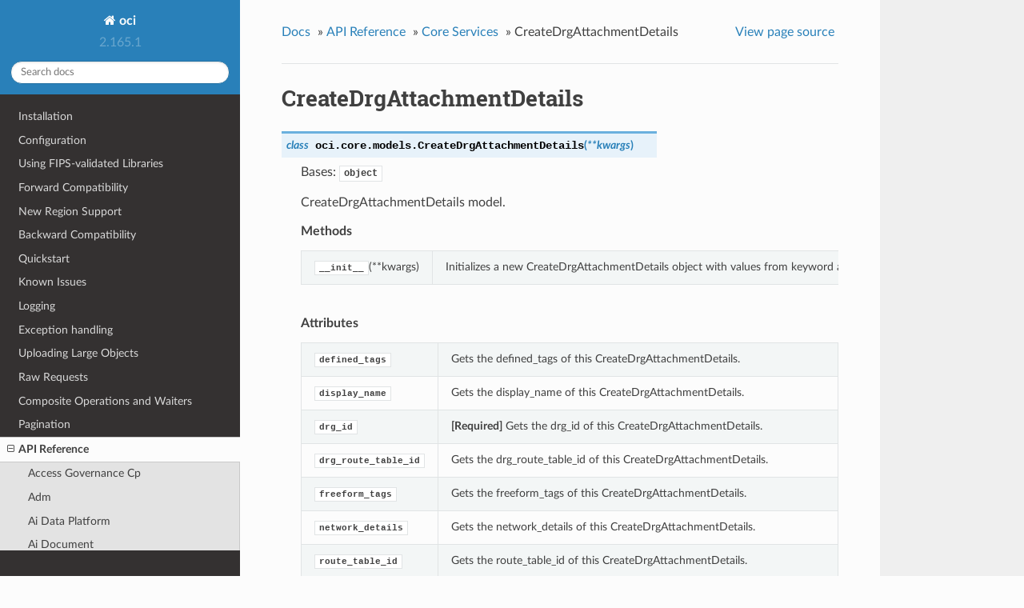

--- FILE ---
content_type: text/html
request_url: https://docs.oracle.com/en-us/iaas/tools/python/latest/api/core/models/oci.core.models.CreateDrgAttachmentDetails.html
body_size: 13278
content:


<!DOCTYPE html>
<!--[if IE 8]><html class="no-js lt-ie9" lang="en" > <![endif]-->
<!--[if gt IE 8]><!--> <html class="no-js" lang="en" > <!--<![endif]-->
<head>
  <meta charset="utf-8">
  
  <meta name="viewport" content="width=device-width, initial-scale=1.0">
  
  <title>CreateDrgAttachmentDetails &mdash; oci 2.165.1 documentation</title>
  

  
  
  
  

  

  
  
    

  

  <link rel="stylesheet" href="../../../_static/css/theme.css" type="text/css" />
  <link rel="stylesheet" href="../../../_static/pygments.css" type="text/css" />
    <link rel="index" title="Index" href="../../../genindex.html" />
    <link rel="search" title="Search" href="../../../search.html" />
    <link rel="next" title="CreateDrgDetails" href="oci.core.models.CreateDrgDetails.html" />
    <link rel="prev" title="CreateDhcpDetails" href="oci.core.models.CreateDhcpDetails.html" /> 

  
  <script src="../../../_static/js/modernizr.min.js"></script>

</head>

<body class="wy-body-for-nav">

   
  <div class="wy-grid-for-nav">

    
    <nav data-toggle="wy-nav-shift" class="wy-nav-side">
      <div class="wy-side-scroll">
        <div class="wy-side-nav-search">
          

          
            <a href="../../../index.html" class="icon icon-home"> oci
          

          
          </a>

          
            
            
              <div class="version">
                2.165.1
              </div>
            
          

          
<div role="search">
  <form id="rtd-search-form" class="wy-form" action="../../../search.html" method="get">
    <input type="text" name="q" placeholder="Search docs" />
    <input type="hidden" name="check_keywords" value="yes" />
    <input type="hidden" name="area" value="default" />
  </form>
</div>

          
        </div>

        <div class="wy-menu wy-menu-vertical" data-spy="affix" role="navigation" aria-label="main navigation">
          
            
            
              
            
            
              <ul class="current">
<li class="toctree-l1"><a class="reference internal" href="../../../installation.html">Installation</a></li>
<li class="toctree-l1"><a class="reference internal" href="../../../configuration.html">Configuration</a></li>
<li class="toctree-l1"><a class="reference internal" href="../../../fips-libraries.html">Using FIPS-validated Libraries</a></li>
<li class="toctree-l1"><a class="reference internal" href="../../../forward-compatibility.html">Forward Compatibility</a></li>
<li class="toctree-l1"><a class="reference internal" href="../../../new-region-support.html">New Region Support</a></li>
<li class="toctree-l1"><a class="reference internal" href="../../../backward-compatibility.html">Backward Compatibility</a></li>
<li class="toctree-l1"><a class="reference internal" href="../../../quickstart.html">Quickstart</a></li>
<li class="toctree-l1"><a class="reference internal" href="../../../known-issues.html">Known Issues</a></li>
<li class="toctree-l1"><a class="reference internal" href="../../../logging.html">Logging</a></li>
<li class="toctree-l1"><a class="reference internal" href="../../../exceptions.html">Exception handling</a></li>
<li class="toctree-l1"><a class="reference internal" href="../../../upload-manager.html">Uploading Large Objects</a></li>
<li class="toctree-l1"><a class="reference internal" href="../../../raw-requests.html">Raw Requests</a></li>
<li class="toctree-l1"><a class="reference internal" href="../../../waiters.html">Composite Operations and Waiters</a></li>
<li class="toctree-l1"><a class="reference internal" href="../../../pagination.html">Pagination</a></li>
<li class="toctree-l1 current"><a class="reference internal" href="../../landing.html">API Reference</a><ul class="current">
<li class="toctree-l2"><a class="reference internal" href="../../access_governance_cp.html">Access Governance Cp</a></li>
<li class="toctree-l2"><a class="reference internal" href="../../adm.html">Adm</a></li>
<li class="toctree-l2"><a class="reference internal" href="../../ai_data_platform.html">Ai Data Platform</a></li>
<li class="toctree-l2"><a class="reference internal" href="../../ai_document.html">Ai Document</a></li>
<li class="toctree-l2"><a class="reference internal" href="../../ai_language.html">Ai Language</a></li>
<li class="toctree-l2"><a class="reference internal" href="../../ai_speech.html">Ai Speech</a></li>
<li class="toctree-l2"><a class="reference internal" href="../../ai_vision.html">Ai Vision</a></li>
<li class="toctree-l2"><a class="reference internal" href="../../analytics.html">Analytics</a></li>
<li class="toctree-l2"><a class="reference internal" href="../../announcements_service.html">Announcements Service</a></li>
<li class="toctree-l2"><a class="reference internal" href="../../api_platform.html">Api Platform</a></li>
<li class="toctree-l2"><a class="reference internal" href="../../apiaccesscontrol.html">Apiaccesscontrol</a></li>
<li class="toctree-l2"><a class="reference internal" href="../../apigateway.html">Apigateway</a></li>
<li class="toctree-l2"><a class="reference internal" href="../../apm_config.html">Apm Config</a></li>
<li class="toctree-l2"><a class="reference internal" href="../../apm_control_plane.html">Apm Control Plane</a></li>
<li class="toctree-l2"><a class="reference internal" href="../../apm_synthetics.html">Apm Synthetics</a></li>
<li class="toctree-l2"><a class="reference internal" href="../../apm_traces.html">Apm Traces</a></li>
<li class="toctree-l2"><a class="reference internal" href="../../appmgmt_control.html">Appmgmt Control</a></li>
<li class="toctree-l2"><a class="reference internal" href="../../artifacts.html">Artifacts</a></li>
<li class="toctree-l2"><a class="reference internal" href="../../audit.html">Audit</a></li>
<li class="toctree-l2"><a class="reference internal" href="../../autoscaling.html">Autoscaling</a></li>
<li class="toctree-l2"><a class="reference internal" href="../../bastion.html">Bastion</a></li>
<li class="toctree-l2"><a class="reference internal" href="../../batch.html">Batch</a></li>
<li class="toctree-l2"><a class="reference internal" href="../../bds.html">Bds</a></li>
<li class="toctree-l2"><a class="reference internal" href="../../blockchain.html">Blockchain</a></li>
<li class="toctree-l2"><a class="reference internal" href="../../budget.html">Budget</a></li>
<li class="toctree-l2"><a class="reference internal" href="../../capacity_management.html">Capacity Management</a></li>
<li class="toctree-l2"><a class="reference internal" href="../../certificates.html">Certificates</a></li>
<li class="toctree-l2"><a class="reference internal" href="../../certificates_management.html">Certificates Management</a></li>
<li class="toctree-l2"><a class="reference internal" href="../../cims.html">Cims</a></li>
<li class="toctree-l2"><a class="reference internal" href="../../cloud_bridge.html">Cloud Bridge</a></li>
<li class="toctree-l2"><a class="reference internal" href="../../cloud_guard.html">Cloud Guard</a></li>
<li class="toctree-l2"><a class="reference internal" href="../../cloud_migrations.html">Cloud Migrations</a></li>
<li class="toctree-l2"><a class="reference internal" href="../../cluster_placement_groups.html">Cluster Placement Groups</a></li>
<li class="toctree-l2"><a class="reference internal" href="../../compute_cloud_at_customer.html">Compute Cloud At Customer</a></li>
<li class="toctree-l2"><a class="reference internal" href="../../compute_instance_agent.html">Compute Instance Agent</a></li>
<li class="toctree-l2"><a class="reference internal" href="../../container_engine.html">Container Engine</a></li>
<li class="toctree-l2"><a class="reference internal" href="../../container_instances.html">Container Instances</a></li>
<li class="toctree-l2 current"><a class="reference internal" href="../../core.html">Core Services</a><ul class="current">
<li class="toctree-l3"><a class="reference internal" href="../client/oci.core.BlockstorageClient.html">BlockstorageClient</a></li>
<li class="toctree-l3"><a class="reference internal" href="../client/oci.core.ComputeClient.html">ComputeClient</a></li>
<li class="toctree-l3"><a class="reference internal" href="../client/oci.core.ComputeManagementClient.html">ComputeManagementClient</a></li>
<li class="toctree-l3"><a class="reference internal" href="../client/oci.core.VirtualNetworkClient.html">VirtualNetworkClient</a></li>
<li class="toctree-l3"><a class="reference internal" href="../client/oci.core.BlockstorageClientCompositeOperations.html">BlockstorageClientCompositeOperations</a></li>
<li class="toctree-l3"><a class="reference internal" href="../client/oci.core.ComputeClientCompositeOperations.html">ComputeClientCompositeOperations</a></li>
<li class="toctree-l3"><a class="reference internal" href="../client/oci.core.ComputeManagementClientCompositeOperations.html">ComputeManagementClientCompositeOperations</a></li>
<li class="toctree-l3"><a class="reference internal" href="../client/oci.core.VirtualNetworkClientCompositeOperations.html">VirtualNetworkClientCompositeOperations</a></li>
<li class="toctree-l3 current"><a class="reference internal" href="../../core.html#models">Models</a><ul class="current">
<li class="toctree-l4"><a class="reference internal" href="oci.core.models.AddDrgRouteDistributionStatementDetails.html">AddDrgRouteDistributionStatementDetails</a></li>
<li class="toctree-l4"><a class="reference internal" href="oci.core.models.AddDrgRouteDistributionStatementsDetails.html">AddDrgRouteDistributionStatementsDetails</a></li>
<li class="toctree-l4"><a class="reference internal" href="oci.core.models.AddDrgRouteRuleDetails.html">AddDrgRouteRuleDetails</a></li>
<li class="toctree-l4"><a class="reference internal" href="oci.core.models.AddDrgRouteRulesDetails.html">AddDrgRouteRulesDetails</a></li>
<li class="toctree-l4"><a class="reference internal" href="oci.core.models.AddImageShapeCompatibilityEntryDetails.html">AddImageShapeCompatibilityEntryDetails</a></li>
<li class="toctree-l4"><a class="reference internal" href="oci.core.models.AddIpv4SubnetCidrDetails.html">AddIpv4SubnetCidrDetails</a></li>
<li class="toctree-l4"><a class="reference internal" href="oci.core.models.AddNetworkSecurityGroupSecurityRulesDetails.html">AddNetworkSecurityGroupSecurityRulesDetails</a></li>
<li class="toctree-l4"><a class="reference internal" href="oci.core.models.AddPublicIpPoolCapacityDetails.html">AddPublicIpPoolCapacityDetails</a></li>
<li class="toctree-l4"><a class="reference internal" href="oci.core.models.AddSecurityRuleDetails.html">AddSecurityRuleDetails</a></li>
<li class="toctree-l4"><a class="reference internal" href="oci.core.models.AddSubnetIpv6CidrDetails.html">AddSubnetIpv6CidrDetails</a></li>
<li class="toctree-l4"><a class="reference internal" href="oci.core.models.AddVcnCidrDetails.html">AddVcnCidrDetails</a></li>
<li class="toctree-l4"><a class="reference internal" href="oci.core.models.AddVcnIpv6CidrDetails.html">AddVcnIpv6CidrDetails</a></li>
<li class="toctree-l4"><a class="reference internal" href="oci.core.models.AddedNetworkSecurityGroupSecurityRules.html">AddedNetworkSecurityGroupSecurityRules</a></li>
<li class="toctree-l4"><a class="reference internal" href="oci.core.models.AllowedIkeIPSecParameters.html">AllowedIkeIPSecParameters</a></li>
<li class="toctree-l4"><a class="reference internal" href="oci.core.models.AllowedPhaseOneParameters.html">AllowedPhaseOneParameters</a></li>
<li class="toctree-l4"><a class="reference internal" href="oci.core.models.AllowedPhaseTwoParameters.html">AllowedPhaseTwoParameters</a></li>
<li class="toctree-l4"><a class="reference internal" href="oci.core.models.AmdMilanBmGpuLaunchInstancePlatformConfig.html">AmdMilanBmGpuLaunchInstancePlatformConfig</a></li>
<li class="toctree-l4"><a class="reference internal" href="oci.core.models.AmdMilanBmGpuPlatformConfig.html">AmdMilanBmGpuPlatformConfig</a></li>
<li class="toctree-l4"><a class="reference internal" href="oci.core.models.AmdMilanBmLaunchInstancePlatformConfig.html">AmdMilanBmLaunchInstancePlatformConfig</a></li>
<li class="toctree-l4"><a class="reference internal" href="oci.core.models.AmdMilanBmPlatformConfig.html">AmdMilanBmPlatformConfig</a></li>
<li class="toctree-l4"><a class="reference internal" href="oci.core.models.AmdRomeBmGpuLaunchInstancePlatformConfig.html">AmdRomeBmGpuLaunchInstancePlatformConfig</a></li>
<li class="toctree-l4"><a class="reference internal" href="oci.core.models.AmdRomeBmGpuPlatformConfig.html">AmdRomeBmGpuPlatformConfig</a></li>
<li class="toctree-l4"><a class="reference internal" href="oci.core.models.AmdRomeBmLaunchInstancePlatformConfig.html">AmdRomeBmLaunchInstancePlatformConfig</a></li>
<li class="toctree-l4"><a class="reference internal" href="oci.core.models.AmdRomeBmPlatformConfig.html">AmdRomeBmPlatformConfig</a></li>
<li class="toctree-l4"><a class="reference internal" href="oci.core.models.AmdVmLaunchInstancePlatformConfig.html">AmdVmLaunchInstancePlatformConfig</a></li>
<li class="toctree-l4"><a class="reference internal" href="oci.core.models.AmdVmPlatformConfig.html">AmdVmPlatformConfig</a></li>
<li class="toctree-l4"><a class="reference internal" href="oci.core.models.AmdVmUpdateInstancePlatformConfig.html">AmdVmUpdateInstancePlatformConfig</a></li>
<li class="toctree-l4"><a class="reference internal" href="oci.core.models.AppCatalogListing.html">AppCatalogListing</a></li>
<li class="toctree-l4"><a class="reference internal" href="oci.core.models.AppCatalogListingResourceVersion.html">AppCatalogListingResourceVersion</a></li>
<li class="toctree-l4"><a class="reference internal" href="oci.core.models.AppCatalogListingResourceVersionAgreements.html">AppCatalogListingResourceVersionAgreements</a></li>
<li class="toctree-l4"><a class="reference internal" href="oci.core.models.AppCatalogListingResourceVersionSummary.html">AppCatalogListingResourceVersionSummary</a></li>
<li class="toctree-l4"><a class="reference internal" href="oci.core.models.AppCatalogListingSummary.html">AppCatalogListingSummary</a></li>
<li class="toctree-l4"><a class="reference internal" href="oci.core.models.AppCatalogSubscription.html">AppCatalogSubscription</a></li>
<li class="toctree-l4"><a class="reference internal" href="oci.core.models.AppCatalogSubscriptionSummary.html">AppCatalogSubscriptionSummary</a></li>
<li class="toctree-l4"><a class="reference internal" href="oci.core.models.AttachBootVolumeDetails.html">AttachBootVolumeDetails</a></li>
<li class="toctree-l4"><a class="reference internal" href="oci.core.models.AttachComputeHostGroupHostDetails.html">AttachComputeHostGroupHostDetails</a></li>
<li class="toctree-l4"><a class="reference internal" href="oci.core.models.AttachEmulatedVolumeDetails.html">AttachEmulatedVolumeDetails</a></li>
<li class="toctree-l4"><a class="reference internal" href="oci.core.models.AttachIScsiVolumeDetails.html">AttachIScsiVolumeDetails</a></li>
<li class="toctree-l4"><a class="reference internal" href="oci.core.models.AttachInstancePoolInstanceDetails.html">AttachInstancePoolInstanceDetails</a></li>
<li class="toctree-l4"><a class="reference internal" href="oci.core.models.AttachLoadBalancerDetails.html">AttachLoadBalancerDetails</a></li>
<li class="toctree-l4"><a class="reference internal" href="oci.core.models.AttachParavirtualizedVolumeDetails.html">AttachParavirtualizedVolumeDetails</a></li>
<li class="toctree-l4"><a class="reference internal" href="oci.core.models.AttachServiceDeterminedVolumeDetails.html">AttachServiceDeterminedVolumeDetails</a></li>
<li class="toctree-l4"><a class="reference internal" href="oci.core.models.AttachVnicDetails.html">AttachVnicDetails</a></li>
<li class="toctree-l4"><a class="reference internal" href="oci.core.models.AttachVolumeDetails.html">AttachVolumeDetails</a></li>
<li class="toctree-l4"><a class="reference internal" href="oci.core.models.AutotunePolicy.html">AutotunePolicy</a></li>
<li class="toctree-l4"><a class="reference internal" href="oci.core.models.BgpSessionInfo.html">BgpSessionInfo</a></li>
<li class="toctree-l4"><a class="reference internal" href="oci.core.models.BlockVolumeReplica.html">BlockVolumeReplica</a></li>
<li class="toctree-l4"><a class="reference internal" href="oci.core.models.BlockVolumeReplicaDetails.html">BlockVolumeReplicaDetails</a></li>
<li class="toctree-l4"><a class="reference internal" href="oci.core.models.BlockVolumeReplicaInfo.html">BlockVolumeReplicaInfo</a></li>
<li class="toctree-l4"><a class="reference internal" href="oci.core.models.BooleanImageCapabilitySchemaDescriptor.html">BooleanImageCapabilitySchemaDescriptor</a></li>
<li class="toctree-l4"><a class="reference internal" href="oci.core.models.BootVolume.html">BootVolume</a></li>
<li class="toctree-l4"><a class="reference internal" href="oci.core.models.BootVolumeAttachment.html">BootVolumeAttachment</a></li>
<li class="toctree-l4"><a class="reference internal" href="oci.core.models.BootVolumeBackup.html">BootVolumeBackup</a></li>
<li class="toctree-l4"><a class="reference internal" href="oci.core.models.BootVolumeKmsKey.html">BootVolumeKmsKey</a></li>
<li class="toctree-l4"><a class="reference internal" href="oci.core.models.BootVolumeReplica.html">BootVolumeReplica</a></li>
<li class="toctree-l4"><a class="reference internal" href="oci.core.models.BootVolumeReplicaDetails.html">BootVolumeReplicaDetails</a></li>
<li class="toctree-l4"><a class="reference internal" href="oci.core.models.BootVolumeReplicaInfo.html">BootVolumeReplicaInfo</a></li>
<li class="toctree-l4"><a class="reference internal" href="oci.core.models.BootVolumeSourceDetails.html">BootVolumeSourceDetails</a></li>
<li class="toctree-l4"><a class="reference internal" href="oci.core.models.BootVolumeSourceFromBootVolumeBackupDeltaDetails.html">BootVolumeSourceFromBootVolumeBackupDeltaDetails</a></li>
<li class="toctree-l4"><a class="reference internal" href="oci.core.models.BootVolumeSourceFromBootVolumeBackupDetails.html">BootVolumeSourceFromBootVolumeBackupDetails</a></li>
<li class="toctree-l4"><a class="reference internal" href="oci.core.models.BootVolumeSourceFromBootVolumeDetails.html">BootVolumeSourceFromBootVolumeDetails</a></li>
<li class="toctree-l4"><a class="reference internal" href="oci.core.models.BootVolumeSourceFromBootVolumeReplicaDetails.html">BootVolumeSourceFromBootVolumeReplicaDetails</a></li>
<li class="toctree-l4"><a class="reference internal" href="oci.core.models.BulkAddVirtualCircuitPublicPrefixesDetails.html">BulkAddVirtualCircuitPublicPrefixesDetails</a></li>
<li class="toctree-l4"><a class="reference internal" href="oci.core.models.BulkDeleteVirtualCircuitPublicPrefixesDetails.html">BulkDeleteVirtualCircuitPublicPrefixesDetails</a></li>
<li class="toctree-l4"><a class="reference internal" href="oci.core.models.Byoasn.html">Byoasn</a></li>
<li class="toctree-l4"><a class="reference internal" href="oci.core.models.ByoasnByoipRange.html">ByoasnByoipRange</a></li>
<li class="toctree-l4"><a class="reference internal" href="oci.core.models.ByoasnCollection.html">ByoasnCollection</a></li>
<li class="toctree-l4"><a class="reference internal" href="oci.core.models.ByoasnSummary.html">ByoasnSummary</a></li>
<li class="toctree-l4"><a class="reference internal" href="oci.core.models.ByoipAllocatedRangeCollection.html">ByoipAllocatedRangeCollection</a></li>
<li class="toctree-l4"><a class="reference internal" href="oci.core.models.ByoipAllocatedRangeSummary.html">ByoipAllocatedRangeSummary</a></li>
<li class="toctree-l4"><a class="reference internal" href="oci.core.models.ByoipRange.html">ByoipRange</a></li>
<li class="toctree-l4"><a class="reference internal" href="oci.core.models.ByoipRangeCollection.html">ByoipRangeCollection</a></li>
<li class="toctree-l4"><a class="reference internal" href="oci.core.models.ByoipRangeOriginAsn.html">ByoipRangeOriginAsn</a></li>
<li class="toctree-l4"><a class="reference internal" href="oci.core.models.ByoipRangeSummary.html">ByoipRangeSummary</a></li>
<li class="toctree-l4"><a class="reference internal" href="oci.core.models.ByoipRangeVcnIpv6AllocationSummary.html">ByoipRangeVcnIpv6AllocationSummary</a></li>
<li class="toctree-l4"><a class="reference internal" href="oci.core.models.Byoipv6CidrDetails.html">Byoipv6CidrDetails</a></li>
<li class="toctree-l4"><a class="reference internal" href="oci.core.models.CapacityBin.html">CapacityBin</a></li>
<li class="toctree-l4"><a class="reference internal" href="oci.core.models.CapacityBinPreview.html">CapacityBinPreview</a></li>
<li class="toctree-l4"><a class="reference internal" href="oci.core.models.CapacityConfig.html">CapacityConfig</a></li>
<li class="toctree-l4"><a class="reference internal" href="oci.core.models.CapacityReportInstanceShapeConfig.html">CapacityReportInstanceShapeConfig</a></li>
<li class="toctree-l4"><a class="reference internal" href="oci.core.models.CapacityReportShapeAvailability.html">CapacityReportShapeAvailability</a></li>
<li class="toctree-l4"><a class="reference internal" href="oci.core.models.CapacityReservationInstanceSummary.html">CapacityReservationInstanceSummary</a></li>
<li class="toctree-l4"><a class="reference internal" href="oci.core.models.CapacitySource.html">CapacitySource</a></li>
<li class="toctree-l4"><a class="reference internal" href="oci.core.models.CaptureConsoleHistoryDetails.html">CaptureConsoleHistoryDetails</a></li>
<li class="toctree-l4"><a class="reference internal" href="oci.core.models.CaptureFilter.html">CaptureFilter</a></li>
<li class="toctree-l4"><a class="reference internal" href="oci.core.models.ChangeBootVolumeBackupCompartmentDetails.html">ChangeBootVolumeBackupCompartmentDetails</a></li>
<li class="toctree-l4"><a class="reference internal" href="oci.core.models.ChangeBootVolumeCompartmentDetails.html">ChangeBootVolumeCompartmentDetails</a></li>
<li class="toctree-l4"><a class="reference internal" href="oci.core.models.ChangeByoasnCompartmentDetails.html">ChangeByoasnCompartmentDetails</a></li>
<li class="toctree-l4"><a class="reference internal" href="oci.core.models.ChangeByoipRangeCompartmentDetails.html">ChangeByoipRangeCompartmentDetails</a></li>
<li class="toctree-l4"><a class="reference internal" href="oci.core.models.ChangeCaptureFilterCompartmentDetails.html">ChangeCaptureFilterCompartmentDetails</a></li>
<li class="toctree-l4"><a class="reference internal" href="oci.core.models.ChangeClusterNetworkCompartmentDetails.html">ChangeClusterNetworkCompartmentDetails</a></li>
<li class="toctree-l4"><a class="reference internal" href="oci.core.models.ChangeComputeCapacityReservationCompartmentDetails.html">ChangeComputeCapacityReservationCompartmentDetails</a></li>
<li class="toctree-l4"><a class="reference internal" href="oci.core.models.ChangeComputeCapacityTopologyCompartmentDetails.html">ChangeComputeCapacityTopologyCompartmentDetails</a></li>
<li class="toctree-l4"><a class="reference internal" href="oci.core.models.ChangeComputeClusterCompartmentDetails.html">ChangeComputeClusterCompartmentDetails</a></li>
<li class="toctree-l4"><a class="reference internal" href="oci.core.models.ChangeComputeGpuMemoryClusterCompartmentDetails.html">ChangeComputeGpuMemoryClusterCompartmentDetails</a></li>
<li class="toctree-l4"><a class="reference internal" href="oci.core.models.ChangeComputeGpuMemoryFabricCompartmentDetails.html">ChangeComputeGpuMemoryFabricCompartmentDetails</a></li>
<li class="toctree-l4"><a class="reference internal" href="oci.core.models.ChangeComputeHostCompartmentDetails.html">ChangeComputeHostCompartmentDetails</a></li>
<li class="toctree-l4"><a class="reference internal" href="oci.core.models.ChangeComputeHostGroupCompartmentDetails.html">ChangeComputeHostGroupCompartmentDetails</a></li>
<li class="toctree-l4"><a class="reference internal" href="oci.core.models.ChangeComputeImageCapabilitySchemaCompartmentDetails.html">ChangeComputeImageCapabilitySchemaCompartmentDetails</a></li>
<li class="toctree-l4"><a class="reference internal" href="oci.core.models.ChangeCpeCompartmentDetails.html">ChangeCpeCompartmentDetails</a></li>
<li class="toctree-l4"><a class="reference internal" href="oci.core.models.ChangeCrossConnectCompartmentDetails.html">ChangeCrossConnectCompartmentDetails</a></li>
<li class="toctree-l4"><a class="reference internal" href="oci.core.models.ChangeCrossConnectGroupCompartmentDetails.html">ChangeCrossConnectGroupCompartmentDetails</a></li>
<li class="toctree-l4"><a class="reference internal" href="oci.core.models.ChangeDedicatedVmHostCompartmentDetails.html">ChangeDedicatedVmHostCompartmentDetails</a></li>
<li class="toctree-l4"><a class="reference internal" href="oci.core.models.ChangeDhcpOptionsCompartmentDetails.html">ChangeDhcpOptionsCompartmentDetails</a></li>
<li class="toctree-l4"><a class="reference internal" href="oci.core.models.ChangeDrgCompartmentDetails.html">ChangeDrgCompartmentDetails</a></li>
<li class="toctree-l4"><a class="reference internal" href="oci.core.models.ChangeIPSecConnectionCompartmentDetails.html">ChangeIPSecConnectionCompartmentDetails</a></li>
<li class="toctree-l4"><a class="reference internal" href="oci.core.models.ChangeImageCompartmentDetails.html">ChangeImageCompartmentDetails</a></li>
<li class="toctree-l4"><a class="reference internal" href="oci.core.models.ChangeInstanceCompartmentDetails.html">ChangeInstanceCompartmentDetails</a></li>
<li class="toctree-l4"><a class="reference internal" href="oci.core.models.ChangeInstanceConfigurationCompartmentDetails.html">ChangeInstanceConfigurationCompartmentDetails</a></li>
<li class="toctree-l4"><a class="reference internal" href="oci.core.models.ChangeInstancePoolCompartmentDetails.html">ChangeInstancePoolCompartmentDetails</a></li>
<li class="toctree-l4"><a class="reference internal" href="oci.core.models.ChangeInternetGatewayCompartmentDetails.html">ChangeInternetGatewayCompartmentDetails</a></li>
<li class="toctree-l4"><a class="reference internal" href="oci.core.models.ChangeLocalPeeringGatewayCompartmentDetails.html">ChangeLocalPeeringGatewayCompartmentDetails</a></li>
<li class="toctree-l4"><a class="reference internal" href="oci.core.models.ChangeNatGatewayCompartmentDetails.html">ChangeNatGatewayCompartmentDetails</a></li>
<li class="toctree-l4"><a class="reference internal" href="oci.core.models.ChangeNetworkSecurityGroupCompartmentDetails.html">ChangeNetworkSecurityGroupCompartmentDetails</a></li>
<li class="toctree-l4"><a class="reference internal" href="oci.core.models.ChangePublicIpCompartmentDetails.html">ChangePublicIpCompartmentDetails</a></li>
<li class="toctree-l4"><a class="reference internal" href="oci.core.models.ChangePublicIpPoolCompartmentDetails.html">ChangePublicIpPoolCompartmentDetails</a></li>
<li class="toctree-l4"><a class="reference internal" href="oci.core.models.ChangeRemotePeeringConnectionCompartmentDetails.html">ChangeRemotePeeringConnectionCompartmentDetails</a></li>
<li class="toctree-l4"><a class="reference internal" href="oci.core.models.ChangeRouteTableCompartmentDetails.html">ChangeRouteTableCompartmentDetails</a></li>
<li class="toctree-l4"><a class="reference internal" href="oci.core.models.ChangeSecurityListCompartmentDetails.html">ChangeSecurityListCompartmentDetails</a></li>
<li class="toctree-l4"><a class="reference internal" href="oci.core.models.ChangeServiceGatewayCompartmentDetails.html">ChangeServiceGatewayCompartmentDetails</a></li>
<li class="toctree-l4"><a class="reference internal" href="oci.core.models.ChangeSubnetCompartmentDetails.html">ChangeSubnetCompartmentDetails</a></li>
<li class="toctree-l4"><a class="reference internal" href="oci.core.models.ChangeVcnCompartmentDetails.html">ChangeVcnCompartmentDetails</a></li>
<li class="toctree-l4"><a class="reference internal" href="oci.core.models.ChangeVirtualCircuitCompartmentDetails.html">ChangeVirtualCircuitCompartmentDetails</a></li>
<li class="toctree-l4"><a class="reference internal" href="oci.core.models.ChangeVlanCompartmentDetails.html">ChangeVlanCompartmentDetails</a></li>
<li class="toctree-l4"><a class="reference internal" href="oci.core.models.ChangeVolumeBackupCompartmentDetails.html">ChangeVolumeBackupCompartmentDetails</a></li>
<li class="toctree-l4"><a class="reference internal" href="oci.core.models.ChangeVolumeCompartmentDetails.html">ChangeVolumeCompartmentDetails</a></li>
<li class="toctree-l4"><a class="reference internal" href="oci.core.models.ChangeVolumeGroupBackupCompartmentDetails.html">ChangeVolumeGroupBackupCompartmentDetails</a></li>
<li class="toctree-l4"><a class="reference internal" href="oci.core.models.ChangeVolumeGroupCompartmentDetails.html">ChangeVolumeGroupCompartmentDetails</a></li>
<li class="toctree-l4"><a class="reference internal" href="oci.core.models.ChangeVtapCompartmentDetails.html">ChangeVtapCompartmentDetails</a></li>
<li class="toctree-l4"><a class="reference internal" href="oci.core.models.ClusterConfigDetails.html">ClusterConfigDetails</a></li>
<li class="toctree-l4"><a class="reference internal" href="oci.core.models.ClusterConfigurationDetails.html">ClusterConfigurationDetails</a></li>
<li class="toctree-l4"><a class="reference internal" href="oci.core.models.ClusterNetwork.html">ClusterNetwork</a></li>
<li class="toctree-l4"><a class="reference internal" href="oci.core.models.ClusterNetworkPlacementConfigurationDetails.html">ClusterNetworkPlacementConfigurationDetails</a></li>
<li class="toctree-l4"><a class="reference internal" href="oci.core.models.ClusterNetworkSummary.html">ClusterNetworkSummary</a></li>
<li class="toctree-l4"><a class="reference internal" href="oci.core.models.CompartmentInternal.html">CompartmentInternal</a></li>
<li class="toctree-l4"><a class="reference internal" href="oci.core.models.ComponentVersion.html">ComponentVersion</a></li>
<li class="toctree-l4"><a class="reference internal" href="oci.core.models.ComputeBareMetalHost.html">ComputeBareMetalHost</a></li>
<li class="toctree-l4"><a class="reference internal" href="oci.core.models.ComputeBareMetalHostCollection.html">ComputeBareMetalHostCollection</a></li>
<li class="toctree-l4"><a class="reference internal" href="oci.core.models.ComputeBareMetalHostPlacementConstraintDetails.html">ComputeBareMetalHostPlacementConstraintDetails</a></li>
<li class="toctree-l4"><a class="reference internal" href="oci.core.models.ComputeBareMetalHostSummary.html">ComputeBareMetalHostSummary</a></li>
<li class="toctree-l4"><a class="reference internal" href="oci.core.models.ComputeCapacityReport.html">ComputeCapacityReport</a></li>
<li class="toctree-l4"><a class="reference internal" href="oci.core.models.ComputeCapacityReservation.html">ComputeCapacityReservation</a></li>
<li class="toctree-l4"><a class="reference internal" href="oci.core.models.ComputeCapacityReservationInstanceShapeSummary.html">ComputeCapacityReservationInstanceShapeSummary</a></li>
<li class="toctree-l4"><a class="reference internal" href="oci.core.models.ComputeCapacityReservationSummary.html">ComputeCapacityReservationSummary</a></li>
<li class="toctree-l4"><a class="reference internal" href="oci.core.models.ComputeCapacityTopology.html">ComputeCapacityTopology</a></li>
<li class="toctree-l4"><a class="reference internal" href="oci.core.models.ComputeCapacityTopologyCollection.html">ComputeCapacityTopologyCollection</a></li>
<li class="toctree-l4"><a class="reference internal" href="oci.core.models.ComputeCapacityTopologySummary.html">ComputeCapacityTopologySummary</a></li>
<li class="toctree-l4"><a class="reference internal" href="oci.core.models.ComputeCluster.html">ComputeCluster</a></li>
<li class="toctree-l4"><a class="reference internal" href="oci.core.models.ComputeClusterCollection.html">ComputeClusterCollection</a></li>
<li class="toctree-l4"><a class="reference internal" href="oci.core.models.ComputeClusterSummary.html">ComputeClusterSummary</a></li>
<li class="toctree-l4"><a class="reference internal" href="oci.core.models.ComputeGlobalImageCapabilitySchema.html">ComputeGlobalImageCapabilitySchema</a></li>
<li class="toctree-l4"><a class="reference internal" href="oci.core.models.ComputeGlobalImageCapabilitySchemaSummary.html">ComputeGlobalImageCapabilitySchemaSummary</a></li>
<li class="toctree-l4"><a class="reference internal" href="oci.core.models.ComputeGlobalImageCapabilitySchemaVersion.html">ComputeGlobalImageCapabilitySchemaVersion</a></li>
<li class="toctree-l4"><a class="reference internal" href="oci.core.models.ComputeGlobalImageCapabilitySchemaVersionSummary.html">ComputeGlobalImageCapabilitySchemaVersionSummary</a></li>
<li class="toctree-l4"><a class="reference internal" href="oci.core.models.ComputeGpuMemoryCluster.html">ComputeGpuMemoryCluster</a></li>
<li class="toctree-l4"><a class="reference internal" href="oci.core.models.ComputeGpuMemoryClusterCollection.html">ComputeGpuMemoryClusterCollection</a></li>
<li class="toctree-l4"><a class="reference internal" href="oci.core.models.ComputeGpuMemoryClusterInstanceCollection.html">ComputeGpuMemoryClusterInstanceCollection</a></li>
<li class="toctree-l4"><a class="reference internal" href="oci.core.models.ComputeGpuMemoryClusterInstanceSummary.html">ComputeGpuMemoryClusterInstanceSummary</a></li>
<li class="toctree-l4"><a class="reference internal" href="oci.core.models.ComputeGpuMemoryClusterSummary.html">ComputeGpuMemoryClusterSummary</a></li>
<li class="toctree-l4"><a class="reference internal" href="oci.core.models.ComputeGpuMemoryFabric.html">ComputeGpuMemoryFabric</a></li>
<li class="toctree-l4"><a class="reference internal" href="oci.core.models.ComputeGpuMemoryFabricCollection.html">ComputeGpuMemoryFabricCollection</a></li>
<li class="toctree-l4"><a class="reference internal" href="oci.core.models.ComputeGpuMemoryFabricSummary.html">ComputeGpuMemoryFabricSummary</a></li>
<li class="toctree-l4"><a class="reference internal" href="oci.core.models.ComputeHost.html">ComputeHost</a></li>
<li class="toctree-l4"><a class="reference internal" href="oci.core.models.ComputeHostCollection.html">ComputeHostCollection</a></li>
<li class="toctree-l4"><a class="reference internal" href="oci.core.models.ComputeHostConfigurationCheckDetails.html">ComputeHostConfigurationCheckDetails</a></li>
<li class="toctree-l4"><a class="reference internal" href="oci.core.models.ComputeHostConfigurationData.html">ComputeHostConfigurationData</a></li>
<li class="toctree-l4"><a class="reference internal" href="oci.core.models.ComputeHostGroup.html">ComputeHostGroup</a></li>
<li class="toctree-l4"><a class="reference internal" href="oci.core.models.ComputeHostGroupCollection.html">ComputeHostGroupCollection</a></li>
<li class="toctree-l4"><a class="reference internal" href="oci.core.models.ComputeHostGroupSummary.html">ComputeHostGroupSummary</a></li>
<li class="toctree-l4"><a class="reference internal" href="oci.core.models.ComputeHostSummary.html">ComputeHostSummary</a></li>
<li class="toctree-l4"><a class="reference internal" href="oci.core.models.ComputeHpcIsland.html">ComputeHpcIsland</a></li>
<li class="toctree-l4"><a class="reference internal" href="oci.core.models.ComputeHpcIslandCollection.html">ComputeHpcIslandCollection</a></li>
<li class="toctree-l4"><a class="reference internal" href="oci.core.models.ComputeHpcIslandSummary.html">ComputeHpcIslandSummary</a></li>
<li class="toctree-l4"><a class="reference internal" href="oci.core.models.ComputeImageCapabilitySchema.html">ComputeImageCapabilitySchema</a></li>
<li class="toctree-l4"><a class="reference internal" href="oci.core.models.ComputeImageCapabilitySchemaSummary.html">ComputeImageCapabilitySchemaSummary</a></li>
<li class="toctree-l4"><a class="reference internal" href="oci.core.models.ComputeInstanceDetails.html">ComputeInstanceDetails</a></li>
<li class="toctree-l4"><a class="reference internal" href="oci.core.models.ComputeInstanceOptions.html">ComputeInstanceOptions</a></li>
<li class="toctree-l4"><a class="reference internal" href="oci.core.models.ComputeNetworkBlock.html">ComputeNetworkBlock</a></li>
<li class="toctree-l4"><a class="reference internal" href="oci.core.models.ComputeNetworkBlockCollection.html">ComputeNetworkBlockCollection</a></li>
<li class="toctree-l4"><a class="reference internal" href="oci.core.models.ComputeNetworkBlockSummary.html">ComputeNetworkBlockSummary</a></li>
<li class="toctree-l4"><a class="reference internal" href="oci.core.models.ConnectLocalPeeringGatewaysDetails.html">ConnectLocalPeeringGatewaysDetails</a></li>
<li class="toctree-l4"><a class="reference internal" href="oci.core.models.ConnectRemotePeeringConnectionsDetails.html">ConnectRemotePeeringConnectionsDetails</a></li>
<li class="toctree-l4"><a class="reference internal" href="oci.core.models.ConsoleHistory.html">ConsoleHistory</a></li>
<li class="toctree-l4"><a class="reference internal" href="oci.core.models.CopyBootVolumeBackupDetails.html">CopyBootVolumeBackupDetails</a></li>
<li class="toctree-l4"><a class="reference internal" href="oci.core.models.CopyVolumeBackupDetails.html">CopyVolumeBackupDetails</a></li>
<li class="toctree-l4"><a class="reference internal" href="oci.core.models.CopyVolumeGroupBackupDetails.html">CopyVolumeGroupBackupDetails</a></li>
<li class="toctree-l4"><a class="reference internal" href="oci.core.models.Cpe.html">Cpe</a></li>
<li class="toctree-l4"><a class="reference internal" href="oci.core.models.CpeDeviceConfigAnswer.html">CpeDeviceConfigAnswer</a></li>
<li class="toctree-l4"><a class="reference internal" href="oci.core.models.CpeDeviceConfigQuestion.html">CpeDeviceConfigQuestion</a></li>
<li class="toctree-l4"><a class="reference internal" href="oci.core.models.CpeDeviceInfo.html">CpeDeviceInfo</a></li>
<li class="toctree-l4"><a class="reference internal" href="oci.core.models.CpeDeviceShapeDetail.html">CpeDeviceShapeDetail</a></li>
<li class="toctree-l4"><a class="reference internal" href="oci.core.models.CpeDeviceShapeSummary.html">CpeDeviceShapeSummary</a></li>
<li class="toctree-l4"><a class="reference internal" href="oci.core.models.CreateAppCatalogSubscriptionDetails.html">CreateAppCatalogSubscriptionDetails</a></li>
<li class="toctree-l4"><a class="reference internal" href="oci.core.models.CreateBootVolumeBackupDetails.html">CreateBootVolumeBackupDetails</a></li>
<li class="toctree-l4"><a class="reference internal" href="oci.core.models.CreateBootVolumeDetails.html">CreateBootVolumeDetails</a></li>
<li class="toctree-l4"><a class="reference internal" href="oci.core.models.CreateByoasnDetails.html">CreateByoasnDetails</a></li>
<li class="toctree-l4"><a class="reference internal" href="oci.core.models.CreateByoipRangeDetails.html">CreateByoipRangeDetails</a></li>
<li class="toctree-l4"><a class="reference internal" href="oci.core.models.CreateCapacityReportShapeAvailabilityDetails.html">CreateCapacityReportShapeAvailabilityDetails</a></li>
<li class="toctree-l4"><a class="reference internal" href="oci.core.models.CreateCapacitySourceDetails.html">CreateCapacitySourceDetails</a></li>
<li class="toctree-l4"><a class="reference internal" href="oci.core.models.CreateCaptureFilterDetails.html">CreateCaptureFilterDetails</a></li>
<li class="toctree-l4"><a class="reference internal" href="oci.core.models.CreateClusterNetworkDetails.html">CreateClusterNetworkDetails</a></li>
<li class="toctree-l4"><a class="reference internal" href="oci.core.models.CreateClusterNetworkInstancePoolDetails.html">CreateClusterNetworkInstancePoolDetails</a></li>
<li class="toctree-l4"><a class="reference internal" href="oci.core.models.CreateComputeCapacityReportDetails.html">CreateComputeCapacityReportDetails</a></li>
<li class="toctree-l4"><a class="reference internal" href="oci.core.models.CreateComputeCapacityReservationDetails.html">CreateComputeCapacityReservationDetails</a></li>
<li class="toctree-l4"><a class="reference internal" href="oci.core.models.CreateComputeCapacityTopologyDetails.html">CreateComputeCapacityTopologyDetails</a></li>
<li class="toctree-l4"><a class="reference internal" href="oci.core.models.CreateComputeClusterDetails.html">CreateComputeClusterDetails</a></li>
<li class="toctree-l4"><a class="reference internal" href="oci.core.models.CreateComputeGpuMemoryClusterDetails.html">CreateComputeGpuMemoryClusterDetails</a></li>
<li class="toctree-l4"><a class="reference internal" href="oci.core.models.CreateComputeHostGroupDetails.html">CreateComputeHostGroupDetails</a></li>
<li class="toctree-l4"><a class="reference internal" href="oci.core.models.CreateComputeImageCapabilitySchemaDetails.html">CreateComputeImageCapabilitySchemaDetails</a></li>
<li class="toctree-l4"><a class="reference internal" href="oci.core.models.CreateCpeDetails.html">CreateCpeDetails</a></li>
<li class="toctree-l4"><a class="reference internal" href="oci.core.models.CreateCrossConnectDetails.html">CreateCrossConnectDetails</a></li>
<li class="toctree-l4"><a class="reference internal" href="oci.core.models.CreateCrossConnectGroupDetails.html">CreateCrossConnectGroupDetails</a></li>
<li class="toctree-l4"><a class="reference internal" href="oci.core.models.CreateDedicatedCapacitySourceDetails.html">CreateDedicatedCapacitySourceDetails</a></li>
<li class="toctree-l4"><a class="reference internal" href="oci.core.models.CreateDedicatedVmHostDetails.html">CreateDedicatedVmHostDetails</a></li>
<li class="toctree-l4"><a class="reference internal" href="oci.core.models.CreateDhcpDetails.html">CreateDhcpDetails</a></li>
<li class="toctree-l4 current"><a class="current reference internal" href="#">CreateDrgAttachmentDetails</a></li>
<li class="toctree-l4"><a class="reference internal" href="oci.core.models.CreateDrgDetails.html">CreateDrgDetails</a></li>
<li class="toctree-l4"><a class="reference internal" href="oci.core.models.CreateDrgRouteDistributionDetails.html">CreateDrgRouteDistributionDetails</a></li>
<li class="toctree-l4"><a class="reference internal" href="oci.core.models.CreateDrgRouteTableDetails.html">CreateDrgRouteTableDetails</a></li>
<li class="toctree-l4"><a class="reference internal" href="oci.core.models.CreateIPSecConnectionDetails.html">CreateIPSecConnectionDetails</a></li>
<li class="toctree-l4"><a class="reference internal" href="oci.core.models.CreateIPSecConnectionTunnelDetails.html">CreateIPSecConnectionTunnelDetails</a></li>
<li class="toctree-l4"><a class="reference internal" href="oci.core.models.CreateIPSecTunnelBgpSessionDetails.html">CreateIPSecTunnelBgpSessionDetails</a></li>
<li class="toctree-l4"><a class="reference internal" href="oci.core.models.CreateIPSecTunnelEncryptionDomainDetails.html">CreateIPSecTunnelEncryptionDomainDetails</a></li>
<li class="toctree-l4"><a class="reference internal" href="oci.core.models.CreateImageDetails.html">CreateImageDetails</a></li>
<li class="toctree-l4"><a class="reference internal" href="oci.core.models.CreateInstanceConfigurationBase.html">CreateInstanceConfigurationBase</a></li>
<li class="toctree-l4"><a class="reference internal" href="oci.core.models.CreateInstanceConfigurationDetails.html">CreateInstanceConfigurationDetails</a></li>
<li class="toctree-l4"><a class="reference internal" href="oci.core.models.CreateInstanceConfigurationFromInstanceDetails.html">CreateInstanceConfigurationFromInstanceDetails</a></li>
<li class="toctree-l4"><a class="reference internal" href="oci.core.models.CreateInstanceConsoleConnectionDetails.html">CreateInstanceConsoleConnectionDetails</a></li>
<li class="toctree-l4"><a class="reference internal" href="oci.core.models.CreateInstancePoolDetails.html">CreateInstancePoolDetails</a></li>
<li class="toctree-l4"><a class="reference internal" href="oci.core.models.CreateInstancePoolPlacementConfigurationDetails.html">CreateInstancePoolPlacementConfigurationDetails</a></li>
<li class="toctree-l4"><a class="reference internal" href="oci.core.models.CreateInternetGatewayDetails.html">CreateInternetGatewayDetails</a></li>
<li class="toctree-l4"><a class="reference internal" href="oci.core.models.CreateIpv6Details.html">CreateIpv6Details</a></li>
<li class="toctree-l4"><a class="reference internal" href="oci.core.models.CreateLocalPeeringGatewayDetails.html">CreateLocalPeeringGatewayDetails</a></li>
<li class="toctree-l4"><a class="reference internal" href="oci.core.models.CreateMacsecKey.html">CreateMacsecKey</a></li>
<li class="toctree-l4"><a class="reference internal" href="oci.core.models.CreateMacsecProperties.html">CreateMacsecProperties</a></li>
<li class="toctree-l4"><a class="reference internal" href="oci.core.models.CreateNatGatewayDetails.html">CreateNatGatewayDetails</a></li>
<li class="toctree-l4"><a class="reference internal" href="oci.core.models.CreateNetworkSecurityGroupDetails.html">CreateNetworkSecurityGroupDetails</a></li>
<li class="toctree-l4"><a class="reference internal" href="oci.core.models.CreatePrivateIpDetails.html">CreatePrivateIpDetails</a></li>
<li class="toctree-l4"><a class="reference internal" href="oci.core.models.CreatePublicIpDetails.html">CreatePublicIpDetails</a></li>
<li class="toctree-l4"><a class="reference internal" href="oci.core.models.CreatePublicIpPoolDetails.html">CreatePublicIpPoolDetails</a></li>
<li class="toctree-l4"><a class="reference internal" href="oci.core.models.CreateRemotePeeringConnectionDetails.html">CreateRemotePeeringConnectionDetails</a></li>
<li class="toctree-l4"><a class="reference internal" href="oci.core.models.CreateRouteTableDetails.html">CreateRouteTableDetails</a></li>
<li class="toctree-l4"><a class="reference internal" href="oci.core.models.CreateSecurityListDetails.html">CreateSecurityListDetails</a></li>
<li class="toctree-l4"><a class="reference internal" href="oci.core.models.CreateServiceGatewayDetails.html">CreateServiceGatewayDetails</a></li>
<li class="toctree-l4"><a class="reference internal" href="oci.core.models.CreateSubnetDetails.html">CreateSubnetDetails</a></li>
<li class="toctree-l4"><a class="reference internal" href="oci.core.models.CreateVcnDetails.html">CreateVcnDetails</a></li>
<li class="toctree-l4"><a class="reference internal" href="oci.core.models.CreateVirtualCircuitDetails.html">CreateVirtualCircuitDetails</a></li>
<li class="toctree-l4"><a class="reference internal" href="oci.core.models.CreateVirtualCircuitPublicPrefixDetails.html">CreateVirtualCircuitPublicPrefixDetails</a></li>
<li class="toctree-l4"><a class="reference internal" href="oci.core.models.CreateVlanDetails.html">CreateVlanDetails</a></li>
<li class="toctree-l4"><a class="reference internal" href="oci.core.models.CreateVnicDetails.html">CreateVnicDetails</a></li>
<li class="toctree-l4"><a class="reference internal" href="oci.core.models.CreateVolumeBackupDetails.html">CreateVolumeBackupDetails</a></li>
<li class="toctree-l4"><a class="reference internal" href="oci.core.models.CreateVolumeBackupPolicyAssignmentDetails.html">CreateVolumeBackupPolicyAssignmentDetails</a></li>
<li class="toctree-l4"><a class="reference internal" href="oci.core.models.CreateVolumeBackupPolicyDetails.html">CreateVolumeBackupPolicyDetails</a></li>
<li class="toctree-l4"><a class="reference internal" href="oci.core.models.CreateVolumeDetails.html">CreateVolumeDetails</a></li>
<li class="toctree-l4"><a class="reference internal" href="oci.core.models.CreateVolumeGroupBackupDetails.html">CreateVolumeGroupBackupDetails</a></li>
<li class="toctree-l4"><a class="reference internal" href="oci.core.models.CreateVolumeGroupDetails.html">CreateVolumeGroupDetails</a></li>
<li class="toctree-l4"><a class="reference internal" href="oci.core.models.CreateVtapDetails.html">CreateVtapDetails</a></li>
<li class="toctree-l4"><a class="reference internal" href="oci.core.models.CrossConnect.html">CrossConnect</a></li>
<li class="toctree-l4"><a class="reference internal" href="oci.core.models.CrossConnectGroup.html">CrossConnectGroup</a></li>
<li class="toctree-l4"><a class="reference internal" href="oci.core.models.CrossConnectLocation.html">CrossConnectLocation</a></li>
<li class="toctree-l4"><a class="reference internal" href="oci.core.models.CrossConnectMapping.html">CrossConnectMapping</a></li>
<li class="toctree-l4"><a class="reference internal" href="oci.core.models.CrossConnectMappingDetails.html">CrossConnectMappingDetails</a></li>
<li class="toctree-l4"><a class="reference internal" href="oci.core.models.CrossConnectMappingDetailsCollection.html">CrossConnectMappingDetailsCollection</a></li>
<li class="toctree-l4"><a class="reference internal" href="oci.core.models.CrossConnectPortSpeedShape.html">CrossConnectPortSpeedShape</a></li>
<li class="toctree-l4"><a class="reference internal" href="oci.core.models.CrossConnectStatus.html">CrossConnectStatus</a></li>
<li class="toctree-l4"><a class="reference internal" href="oci.core.models.DedicatedCapacitySource.html">DedicatedCapacitySource</a></li>
<li class="toctree-l4"><a class="reference internal" href="oci.core.models.DedicatedVmHost.html">DedicatedVmHost</a></li>
<li class="toctree-l4"><a class="reference internal" href="oci.core.models.DedicatedVmHostInstanceShapeSummary.html">DedicatedVmHostInstanceShapeSummary</a></li>
<li class="toctree-l4"><a class="reference internal" href="oci.core.models.DedicatedVmHostInstanceSummary.html">DedicatedVmHostInstanceSummary</a></li>
<li class="toctree-l4"><a class="reference internal" href="oci.core.models.DedicatedVmHostShapeSummary.html">DedicatedVmHostShapeSummary</a></li>
<li class="toctree-l4"><a class="reference internal" href="oci.core.models.DedicatedVmHostSummary.html">DedicatedVmHostSummary</a></li>
<li class="toctree-l4"><a class="reference internal" href="oci.core.models.DefaultDrgRouteTables.html">DefaultDrgRouteTables</a></li>
<li class="toctree-l4"><a class="reference internal" href="oci.core.models.DefaultPhaseOneParameters.html">DefaultPhaseOneParameters</a></li>
<li class="toctree-l4"><a class="reference internal" href="oci.core.models.DefaultPhaseTwoParameters.html">DefaultPhaseTwoParameters</a></li>
<li class="toctree-l4"><a class="reference internal" href="oci.core.models.DeleteVirtualCircuitPublicPrefixDetails.html">DeleteVirtualCircuitPublicPrefixDetails</a></li>
<li class="toctree-l4"><a class="reference internal" href="oci.core.models.DetachComputeHostGroupHostDetails.html">DetachComputeHostGroupHostDetails</a></li>
<li class="toctree-l4"><a class="reference internal" href="oci.core.models.DetachInstancePoolInstanceDetails.html">DetachInstancePoolInstanceDetails</a></li>
<li class="toctree-l4"><a class="reference internal" href="oci.core.models.DetachLoadBalancerDetails.html">DetachLoadBalancerDetails</a></li>
<li class="toctree-l4"><a class="reference internal" href="oci.core.models.DetachedVolumeAutotunePolicy.html">DetachedVolumeAutotunePolicy</a></li>
<li class="toctree-l4"><a class="reference internal" href="oci.core.models.Device.html">Device</a></li>
<li class="toctree-l4"><a class="reference internal" href="oci.core.models.DhcpDnsOption.html">DhcpDnsOption</a></li>
<li class="toctree-l4"><a class="reference internal" href="oci.core.models.DhcpOption.html">DhcpOption</a></li>
<li class="toctree-l4"><a class="reference internal" href="oci.core.models.DhcpOptions.html">DhcpOptions</a></li>
<li class="toctree-l4"><a class="reference internal" href="oci.core.models.DhcpSearchDomainOption.html">DhcpSearchDomainOption</a></li>
<li class="toctree-l4"><a class="reference internal" href="oci.core.models.DpdConfig.html">DpdConfig</a></li>
<li class="toctree-l4"><a class="reference internal" href="oci.core.models.Drg.html">Drg</a></li>
<li class="toctree-l4"><a class="reference internal" href="oci.core.models.DrgAttachment.html">DrgAttachment</a></li>
<li class="toctree-l4"><a class="reference internal" href="oci.core.models.DrgAttachmentIdDrgRouteDistributionMatchCriteria.html">DrgAttachmentIdDrgRouteDistributionMatchCriteria</a></li>
<li class="toctree-l4"><a class="reference internal" href="oci.core.models.DrgAttachmentInfo.html">DrgAttachmentInfo</a></li>
<li class="toctree-l4"><a class="reference internal" href="oci.core.models.DrgAttachmentMatchAllDrgRouteDistributionMatchCriteria.html">DrgAttachmentMatchAllDrgRouteDistributionMatchCriteria</a></li>
<li class="toctree-l4"><a class="reference internal" href="oci.core.models.DrgAttachmentNetworkCreateDetails.html">DrgAttachmentNetworkCreateDetails</a></li>
<li class="toctree-l4"><a class="reference internal" href="oci.core.models.DrgAttachmentNetworkDetails.html">DrgAttachmentNetworkDetails</a></li>
<li class="toctree-l4"><a class="reference internal" href="oci.core.models.DrgAttachmentNetworkUpdateDetails.html">DrgAttachmentNetworkUpdateDetails</a></li>
<li class="toctree-l4"><a class="reference internal" href="oci.core.models.DrgAttachmentTypeDrgRouteDistributionMatchCriteria.html">DrgAttachmentTypeDrgRouteDistributionMatchCriteria</a></li>
<li class="toctree-l4"><a class="reference internal" href="oci.core.models.DrgCustomer.html">DrgCustomer</a></li>
<li class="toctree-l4"><a class="reference internal" href="oci.core.models.DrgCustomerResource.html">DrgCustomerResource</a></li>
<li class="toctree-l4"><a class="reference internal" href="oci.core.models.DrgPromotionStatusResponse.html">DrgPromotionStatusResponse</a></li>
<li class="toctree-l4"><a class="reference internal" href="oci.core.models.DrgRedundancyStatus.html">DrgRedundancyStatus</a></li>
<li class="toctree-l4"><a class="reference internal" href="oci.core.models.DrgRouteDistribution.html">DrgRouteDistribution</a></li>
<li class="toctree-l4"><a class="reference internal" href="oci.core.models.DrgRouteDistributionMatchCriteria.html">DrgRouteDistributionMatchCriteria</a></li>
<li class="toctree-l4"><a class="reference internal" href="oci.core.models.DrgRouteDistributionStatement.html">DrgRouteDistributionStatement</a></li>
<li class="toctree-l4"><a class="reference internal" href="oci.core.models.DrgRouteRule.html">DrgRouteRule</a></li>
<li class="toctree-l4"><a class="reference internal" href="oci.core.models.DrgRouteTable.html">DrgRouteTable</a></li>
<li class="toctree-l4"><a class="reference internal" href="oci.core.models.EgressSecurityRule.html">EgressSecurityRule</a></li>
<li class="toctree-l4"><a class="reference internal" href="oci.core.models.EmulatedVolumeAttachment.html">EmulatedVolumeAttachment</a></li>
<li class="toctree-l4"><a class="reference internal" href="oci.core.models.EncryptionDomainConfig.html">EncryptionDomainConfig</a></li>
<li class="toctree-l4"><a class="reference internal" href="oci.core.models.EnumIntegerImageCapabilityDescriptor.html">EnumIntegerImageCapabilityDescriptor</a></li>
<li class="toctree-l4"><a class="reference internal" href="oci.core.models.EnumStringImageCapabilitySchemaDescriptor.html">EnumStringImageCapabilitySchemaDescriptor</a></li>
<li class="toctree-l4"><a class="reference internal" href="oci.core.models.ExportImageDetails.html">ExportImageDetails</a></li>
<li class="toctree-l4"><a class="reference internal" href="oci.core.models.ExportImageViaObjectStorageTupleDetails.html">ExportImageViaObjectStorageTupleDetails</a></li>
<li class="toctree-l4"><a class="reference internal" href="oci.core.models.ExportImageViaObjectStorageUriDetails.html">ExportImageViaObjectStorageUriDetails</a></li>
<li class="toctree-l4"><a class="reference internal" href="oci.core.models.FastConnectProviderService.html">FastConnectProviderService</a></li>
<li class="toctree-l4"><a class="reference internal" href="oci.core.models.FastConnectProviderServiceKey.html">FastConnectProviderServiceKey</a></li>
<li class="toctree-l4"><a class="reference internal" href="oci.core.models.FirmwareBundle.html">FirmwareBundle</a></li>
<li class="toctree-l4"><a class="reference internal" href="oci.core.models.FirmwareBundleSummary.html">FirmwareBundleSummary</a></li>
<li class="toctree-l4"><a class="reference internal" href="oci.core.models.FirmwareBundleTransitions.html">FirmwareBundleTransitions</a></li>
<li class="toctree-l4"><a class="reference internal" href="oci.core.models.FirmwareBundlesCollection.html">FirmwareBundlesCollection</a></li>
<li class="toctree-l4"><a class="reference internal" href="oci.core.models.FlowLogCaptureFilterRuleDetails.html">FlowLogCaptureFilterRuleDetails</a></li>
<li class="toctree-l4"><a class="reference internal" href="oci.core.models.GenericBmLaunchInstancePlatformConfig.html">GenericBmLaunchInstancePlatformConfig</a></li>
<li class="toctree-l4"><a class="reference internal" href="oci.core.models.GenericBmPlatformConfig.html">GenericBmPlatformConfig</a></li>
<li class="toctree-l4"><a class="reference internal" href="oci.core.models.GetIpInventoryVcnOverlapDetails.html">GetIpInventoryVcnOverlapDetails</a></li>
<li class="toctree-l4"><a class="reference internal" href="oci.core.models.GetPublicIpByIpAddressDetails.html">GetPublicIpByIpAddressDetails</a></li>
<li class="toctree-l4"><a class="reference internal" href="oci.core.models.GetPublicIpByPrivateIpIdDetails.html">GetPublicIpByPrivateIpIdDetails</a></li>
<li class="toctree-l4"><a class="reference internal" href="oci.core.models.HostGroupConfiguration.html">HostGroupConfiguration</a></li>
<li class="toctree-l4"><a class="reference internal" href="oci.core.models.HostGroupPlacementConstraintDetails.html">HostGroupPlacementConstraintDetails</a></li>
<li class="toctree-l4"><a class="reference internal" href="oci.core.models.IPSecConnection.html">IPSecConnection</a></li>
<li class="toctree-l4"><a class="reference internal" href="oci.core.models.IPSecConnectionDeviceConfig.html">IPSecConnectionDeviceConfig</a></li>
<li class="toctree-l4"><a class="reference internal" href="oci.core.models.IPSecConnectionDeviceStatus.html">IPSecConnectionDeviceStatus</a></li>
<li class="toctree-l4"><a class="reference internal" href="oci.core.models.IPSecConnectionTunnel.html">IPSecConnectionTunnel</a></li>
<li class="toctree-l4"><a class="reference internal" href="oci.core.models.IPSecConnectionTunnelErrorDetails.html">IPSecConnectionTunnelErrorDetails</a></li>
<li class="toctree-l4"><a class="reference internal" href="oci.core.models.IPSecConnectionTunnelSharedSecret.html">IPSecConnectionTunnelSharedSecret</a></li>
<li class="toctree-l4"><a class="reference internal" href="oci.core.models.IScsiVolumeAttachment.html">IScsiVolumeAttachment</a></li>
<li class="toctree-l4"><a class="reference internal" href="oci.core.models.IcmpOptions.html">IcmpOptions</a></li>
<li class="toctree-l4"><a class="reference internal" href="oci.core.models.Image.html">Image</a></li>
<li class="toctree-l4"><a class="reference internal" href="oci.core.models.ImageCapabilitySchemaDescriptor.html">ImageCapabilitySchemaDescriptor</a></li>
<li class="toctree-l4"><a class="reference internal" href="oci.core.models.ImageMemoryConstraints.html">ImageMemoryConstraints</a></li>
<li class="toctree-l4"><a class="reference internal" href="oci.core.models.ImageOcpuConstraints.html">ImageOcpuConstraints</a></li>
<li class="toctree-l4"><a class="reference internal" href="oci.core.models.ImageShapeCompatibilityEntry.html">ImageShapeCompatibilityEntry</a></li>
<li class="toctree-l4"><a class="reference internal" href="oci.core.models.ImageShapeCompatibilitySummary.html">ImageShapeCompatibilitySummary</a></li>
<li class="toctree-l4"><a class="reference internal" href="oci.core.models.ImageSourceDetails.html">ImageSourceDetails</a></li>
<li class="toctree-l4"><a class="reference internal" href="oci.core.models.ImageSourceViaObjectStorageTupleDetails.html">ImageSourceViaObjectStorageTupleDetails</a></li>
<li class="toctree-l4"><a class="reference internal" href="oci.core.models.ImageSourceViaObjectStorageUriDetails.html">ImageSourceViaObjectStorageUriDetails</a></li>
<li class="toctree-l4"><a class="reference internal" href="oci.core.models.IngressSecurityRule.html">IngressSecurityRule</a></li>
<li class="toctree-l4"><a class="reference internal" href="oci.core.models.Instance.html">Instance</a></li>
<li class="toctree-l4"><a class="reference internal" href="oci.core.models.InstanceAgentConfig.html">InstanceAgentConfig</a></li>
<li class="toctree-l4"><a class="reference internal" href="oci.core.models.InstanceAgentFeatures.html">InstanceAgentFeatures</a></li>
<li class="toctree-l4"><a class="reference internal" href="oci.core.models.InstanceAgentPluginConfigDetails.html">InstanceAgentPluginConfigDetails</a></li>
<li class="toctree-l4"><a class="reference internal" href="oci.core.models.InstanceAvailabilityConfig.html">InstanceAvailabilityConfig</a></li>
<li class="toctree-l4"><a class="reference internal" href="oci.core.models.InstanceConfiguration.html">InstanceConfiguration</a></li>
<li class="toctree-l4"><a class="reference internal" href="oci.core.models.InstanceConfigurationAmdMilanBmGpuLaunchInstancePlatformConfig.html">InstanceConfigurationAmdMilanBmGpuLaunchInstancePlatformConfig</a></li>
<li class="toctree-l4"><a class="reference internal" href="oci.core.models.InstanceConfigurationAmdMilanBmLaunchInstancePlatformConfig.html">InstanceConfigurationAmdMilanBmLaunchInstancePlatformConfig</a></li>
<li class="toctree-l4"><a class="reference internal" href="oci.core.models.InstanceConfigurationAmdRomeBmGpuLaunchInstancePlatformConfig.html">InstanceConfigurationAmdRomeBmGpuLaunchInstancePlatformConfig</a></li>
<li class="toctree-l4"><a class="reference internal" href="oci.core.models.InstanceConfigurationAmdRomeBmLaunchInstancePlatformConfig.html">InstanceConfigurationAmdRomeBmLaunchInstancePlatformConfig</a></li>
<li class="toctree-l4"><a class="reference internal" href="oci.core.models.InstanceConfigurationAmdVmLaunchInstancePlatformConfig.html">InstanceConfigurationAmdVmLaunchInstancePlatformConfig</a></li>
<li class="toctree-l4"><a class="reference internal" href="oci.core.models.InstanceConfigurationAttachVnicDetails.html">InstanceConfigurationAttachVnicDetails</a></li>
<li class="toctree-l4"><a class="reference internal" href="oci.core.models.InstanceConfigurationAttachVolumeDetails.html">InstanceConfigurationAttachVolumeDetails</a></li>
<li class="toctree-l4"><a class="reference internal" href="oci.core.models.InstanceConfigurationAutotunePolicy.html">InstanceConfigurationAutotunePolicy</a></li>
<li class="toctree-l4"><a class="reference internal" href="oci.core.models.InstanceConfigurationAvailabilityConfig.html">InstanceConfigurationAvailabilityConfig</a></li>
<li class="toctree-l4"><a class="reference internal" href="oci.core.models.InstanceConfigurationBlockVolumeDetails.html">InstanceConfigurationBlockVolumeDetails</a></li>
<li class="toctree-l4"><a class="reference internal" href="oci.core.models.InstanceConfigurationBlockVolumeReplicaDetails.html">InstanceConfigurationBlockVolumeReplicaDetails</a></li>
<li class="toctree-l4"><a class="reference internal" href="oci.core.models.InstanceConfigurationCreateVnicDetails.html">InstanceConfigurationCreateVnicDetails</a></li>
<li class="toctree-l4"><a class="reference internal" href="oci.core.models.InstanceConfigurationCreateVolumeDetails.html">InstanceConfigurationCreateVolumeDetails</a></li>
<li class="toctree-l4"><a class="reference internal" href="oci.core.models.InstanceConfigurationDetachedVolumeAutotunePolicy.html">InstanceConfigurationDetachedVolumeAutotunePolicy</a></li>
<li class="toctree-l4"><a class="reference internal" href="oci.core.models.InstanceConfigurationGenericBmLaunchInstancePlatformConfig.html">InstanceConfigurationGenericBmLaunchInstancePlatformConfig</a></li>
<li class="toctree-l4"><a class="reference internal" href="oci.core.models.InstanceConfigurationHostGroupPlacementConstraintDetails.html">InstanceConfigurationHostGroupPlacementConstraintDetails</a></li>
<li class="toctree-l4"><a class="reference internal" href="oci.core.models.InstanceConfigurationInstanceDetails.html">InstanceConfigurationInstanceDetails</a></li>
<li class="toctree-l4"><a class="reference internal" href="oci.core.models.InstanceConfigurationInstanceOptions.html">InstanceConfigurationInstanceOptions</a></li>
<li class="toctree-l4"><a class="reference internal" href="oci.core.models.InstanceConfigurationInstanceSourceDetails.html">InstanceConfigurationInstanceSourceDetails</a></li>
<li class="toctree-l4"><a class="reference internal" href="oci.core.models.InstanceConfigurationInstanceSourceImageFilterDetails.html">InstanceConfigurationInstanceSourceImageFilterDetails</a></li>
<li class="toctree-l4"><a class="reference internal" href="oci.core.models.InstanceConfigurationInstanceSourceViaBootVolumeDetails.html">InstanceConfigurationInstanceSourceViaBootVolumeDetails</a></li>
<li class="toctree-l4"><a class="reference internal" href="oci.core.models.InstanceConfigurationInstanceSourceViaImageDetails.html">InstanceConfigurationInstanceSourceViaImageDetails</a></li>
<li class="toctree-l4"><a class="reference internal" href="oci.core.models.InstanceConfigurationIntelIcelakeBmLaunchInstancePlatformConfig.html">InstanceConfigurationIntelIcelakeBmLaunchInstancePlatformConfig</a></li>
<li class="toctree-l4"><a class="reference internal" href="oci.core.models.InstanceConfigurationIntelSkylakeBmLaunchInstancePlatformConfig.html">InstanceConfigurationIntelSkylakeBmLaunchInstancePlatformConfig</a></li>
<li class="toctree-l4"><a class="reference internal" href="oci.core.models.InstanceConfigurationIntelVmLaunchInstancePlatformConfig.html">InstanceConfigurationIntelVmLaunchInstancePlatformConfig</a></li>
<li class="toctree-l4"><a class="reference internal" href="oci.core.models.InstanceConfigurationIpv6AddressIpv6SubnetCidrPairDetails.html">InstanceConfigurationIpv6AddressIpv6SubnetCidrPairDetails</a></li>
<li class="toctree-l4"><a class="reference internal" href="oci.core.models.InstanceConfigurationIscsiAttachVolumeDetails.html">InstanceConfigurationIscsiAttachVolumeDetails</a></li>
<li class="toctree-l4"><a class="reference internal" href="oci.core.models.InstanceConfigurationLaunchInstanceAgentConfigDetails.html">InstanceConfigurationLaunchInstanceAgentConfigDetails</a></li>
<li class="toctree-l4"><a class="reference internal" href="oci.core.models.InstanceConfigurationLaunchInstanceDetails.html">InstanceConfigurationLaunchInstanceDetails</a></li>
<li class="toctree-l4"><a class="reference internal" href="oci.core.models.InstanceConfigurationLaunchInstancePlatformConfig.html">InstanceConfigurationLaunchInstancePlatformConfig</a></li>
<li class="toctree-l4"><a class="reference internal" href="oci.core.models.InstanceConfigurationLaunchInstanceShapeConfigDetails.html">InstanceConfigurationLaunchInstanceShapeConfigDetails</a></li>
<li class="toctree-l4"><a class="reference internal" href="oci.core.models.InstanceConfigurationLaunchOptions.html">InstanceConfigurationLaunchOptions</a></li>
<li class="toctree-l4"><a class="reference internal" href="oci.core.models.InstanceConfigurationParavirtualizedAttachVolumeDetails.html">InstanceConfigurationParavirtualizedAttachVolumeDetails</a></li>
<li class="toctree-l4"><a class="reference internal" href="oci.core.models.InstanceConfigurationPerformanceBasedAutotunePolicy.html">InstanceConfigurationPerformanceBasedAutotunePolicy</a></li>
<li class="toctree-l4"><a class="reference internal" href="oci.core.models.InstanceConfigurationPlacementConstraintDetails.html">InstanceConfigurationPlacementConstraintDetails</a></li>
<li class="toctree-l4"><a class="reference internal" href="oci.core.models.InstanceConfigurationSummary.html">InstanceConfigurationSummary</a></li>
<li class="toctree-l4"><a class="reference internal" href="oci.core.models.InstanceConfigurationVolumeSourceDetails.html">InstanceConfigurationVolumeSourceDetails</a></li>
<li class="toctree-l4"><a class="reference internal" href="oci.core.models.InstanceConfigurationVolumeSourceFromVolumeBackupDetails.html">InstanceConfigurationVolumeSourceFromVolumeBackupDetails</a></li>
<li class="toctree-l4"><a class="reference internal" href="oci.core.models.InstanceConfigurationVolumeSourceFromVolumeDetails.html">InstanceConfigurationVolumeSourceFromVolumeDetails</a></li>
<li class="toctree-l4"><a class="reference internal" href="oci.core.models.InstanceConsoleConnection.html">InstanceConsoleConnection</a></li>
<li class="toctree-l4"><a class="reference internal" href="oci.core.models.InstanceCredentials.html">InstanceCredentials</a></li>
<li class="toctree-l4"><a class="reference internal" href="oci.core.models.InstanceMaintenanceEvent.html">InstanceMaintenanceEvent</a></li>
<li class="toctree-l4"><a class="reference internal" href="oci.core.models.InstanceMaintenanceEventSummary.html">InstanceMaintenanceEventSummary</a></li>
<li class="toctree-l4"><a class="reference internal" href="oci.core.models.InstanceMaintenanceReboot.html">InstanceMaintenanceReboot</a></li>
<li class="toctree-l4"><a class="reference internal" href="oci.core.models.InstanceOptions.html">InstanceOptions</a></li>
<li class="toctree-l4"><a class="reference internal" href="oci.core.models.InstancePool.html">InstancePool</a></li>
<li class="toctree-l4"><a class="reference internal" href="oci.core.models.InstancePoolInstance.html">InstancePoolInstance</a></li>
<li class="toctree-l4"><a class="reference internal" href="oci.core.models.InstancePoolInstanceLoadBalancerBackend.html">InstancePoolInstanceLoadBalancerBackend</a></li>
<li class="toctree-l4"><a class="reference internal" href="oci.core.models.InstancePoolLifecycleActionsDetails.html">InstancePoolLifecycleActionsDetails</a></li>
<li class="toctree-l4"><a class="reference internal" href="oci.core.models.InstancePoolLifecycleManagementDetails.html">InstancePoolLifecycleManagementDetails</a></li>
<li class="toctree-l4"><a class="reference internal" href="oci.core.models.InstancePoolLoadBalancerAttachment.html">InstancePoolLoadBalancerAttachment</a></li>
<li class="toctree-l4"><a class="reference internal" href="oci.core.models.InstancePoolPlacementConfiguration.html">InstancePoolPlacementConfiguration</a></li>
<li class="toctree-l4"><a class="reference internal" href="oci.core.models.InstancePoolPlacementIpv6AddressIpv6SubnetCidrDetails.html">InstancePoolPlacementIpv6AddressIpv6SubnetCidrDetails</a></li>
<li class="toctree-l4"><a class="reference internal" href="oci.core.models.InstancePoolPlacementPrimarySubnet.html">InstancePoolPlacementPrimarySubnet</a></li>
<li class="toctree-l4"><a class="reference internal" href="oci.core.models.InstancePoolPlacementSecondaryVnicSubnet.html">InstancePoolPlacementSecondaryVnicSubnet</a></li>
<li class="toctree-l4"><a class="reference internal" href="oci.core.models.InstancePoolPlacementSubnetDetails.html">InstancePoolPlacementSubnetDetails</a></li>
<li class="toctree-l4"><a class="reference internal" href="oci.core.models.InstancePoolPreTerminationActionDetails.html">InstancePoolPreTerminationActionDetails</a></li>
<li class="toctree-l4"><a class="reference internal" href="oci.core.models.InstancePoolPreTerminationActionHandleTimeoutDetails.html">InstancePoolPreTerminationActionHandleTimeoutDetails</a></li>
<li class="toctree-l4"><a class="reference internal" href="oci.core.models.InstancePoolSummary.html">InstancePoolSummary</a></li>
<li class="toctree-l4"><a class="reference internal" href="oci.core.models.InstancePowerActionDetails.html">InstancePowerActionDetails</a></li>
<li class="toctree-l4"><a class="reference internal" href="oci.core.models.InstanceReservationConfig.html">InstanceReservationConfig</a></li>
<li class="toctree-l4"><a class="reference internal" href="oci.core.models.InstanceReservationConfigDetails.html">InstanceReservationConfigDetails</a></li>
<li class="toctree-l4"><a class="reference internal" href="oci.core.models.InstanceReservationShapeConfigDetails.html">InstanceReservationShapeConfigDetails</a></li>
<li class="toctree-l4"><a class="reference internal" href="oci.core.models.InstanceShapeConfig.html">InstanceShapeConfig</a></li>
<li class="toctree-l4"><a class="reference internal" href="oci.core.models.InstanceSourceDetails.html">InstanceSourceDetails</a></li>
<li class="toctree-l4"><a class="reference internal" href="oci.core.models.InstanceSourceImageFilterDetails.html">InstanceSourceImageFilterDetails</a></li>
<li class="toctree-l4"><a class="reference internal" href="oci.core.models.InstanceSourceViaBootVolumeDetails.html">InstanceSourceViaBootVolumeDetails</a></li>
<li class="toctree-l4"><a class="reference internal" href="oci.core.models.InstanceSourceViaImageDetails.html">InstanceSourceViaImageDetails</a></li>
<li class="toctree-l4"><a class="reference internal" href="oci.core.models.InstanceSummary.html">InstanceSummary</a></li>
<li class="toctree-l4"><a class="reference internal" href="oci.core.models.IntelIcelakeBmLaunchInstancePlatformConfig.html">IntelIcelakeBmLaunchInstancePlatformConfig</a></li>
<li class="toctree-l4"><a class="reference internal" href="oci.core.models.IntelIcelakeBmPlatformConfig.html">IntelIcelakeBmPlatformConfig</a></li>
<li class="toctree-l4"><a class="reference internal" href="oci.core.models.IntelSkylakeBmLaunchInstancePlatformConfig.html">IntelSkylakeBmLaunchInstancePlatformConfig</a></li>
<li class="toctree-l4"><a class="reference internal" href="oci.core.models.IntelSkylakeBmPlatformConfig.html">IntelSkylakeBmPlatformConfig</a></li>
<li class="toctree-l4"><a class="reference internal" href="oci.core.models.IntelVmLaunchInstancePlatformConfig.html">IntelVmLaunchInstancePlatformConfig</a></li>
<li class="toctree-l4"><a class="reference internal" href="oci.core.models.IntelVmPlatformConfig.html">IntelVmPlatformConfig</a></li>
<li class="toctree-l4"><a class="reference internal" href="oci.core.models.IntelVmUpdateInstancePlatformConfig.html">IntelVmUpdateInstancePlatformConfig</a></li>
<li class="toctree-l4"><a class="reference internal" href="oci.core.models.InternetGateway.html">InternetGateway</a></li>
<li class="toctree-l4"><a class="reference internal" href="oci.core.models.InventoryIpAddressSummary.html">InventoryIpAddressSummary</a></li>
<li class="toctree-l4"><a class="reference internal" href="oci.core.models.InventoryResourceSummary.html">InventoryResourceSummary</a></li>
<li class="toctree-l4"><a class="reference internal" href="oci.core.models.InventorySubnetCidrBlockSummary.html">InventorySubnetCidrBlockSummary</a></li>
<li class="toctree-l4"><a class="reference internal" href="oci.core.models.InventorySubnetSummary.html">InventorySubnetSummary</a></li>
<li class="toctree-l4"><a class="reference internal" href="oci.core.models.InventoryVcnCidrBlockSummary.html">InventoryVcnCidrBlockSummary</a></li>
<li class="toctree-l4"><a class="reference internal" href="oci.core.models.InventoryVcnSummary.html">InventoryVcnSummary</a></li>
<li class="toctree-l4"><a class="reference internal" href="oci.core.models.IpInventoryCidrUtilizationCollection.html">IpInventoryCidrUtilizationCollection</a></li>
<li class="toctree-l4"><a class="reference internal" href="oci.core.models.IpInventoryCidrUtilizationSummary.html">IpInventoryCidrUtilizationSummary</a></li>
<li class="toctree-l4"><a class="reference internal" href="oci.core.models.IpInventoryCollection.html">IpInventoryCollection</a></li>
<li class="toctree-l4"><a class="reference internal" href="oci.core.models.IpInventorySubnetResourceCollection.html">IpInventorySubnetResourceCollection</a></li>
<li class="toctree-l4"><a class="reference internal" href="oci.core.models.IpInventorySubnetResourceSummary.html">IpInventorySubnetResourceSummary</a></li>
<li class="toctree-l4"><a class="reference internal" href="oci.core.models.IpInventoryVcnOverlapCollection.html">IpInventoryVcnOverlapCollection</a></li>
<li class="toctree-l4"><a class="reference internal" href="oci.core.models.IpInventoryVcnOverlapSummary.html">IpInventoryVcnOverlapSummary</a></li>
<li class="toctree-l4"><a class="reference internal" href="oci.core.models.Ipam.html">Ipam</a></li>
<li class="toctree-l4"><a class="reference internal" href="oci.core.models.IpsecTunnelDrgAttachmentNetworkDetails.html">IpsecTunnelDrgAttachmentNetworkDetails</a></li>
<li class="toctree-l4"><a class="reference internal" href="oci.core.models.Ipv6.html">Ipv6</a></li>
<li class="toctree-l4"><a class="reference internal" href="oci.core.models.Ipv6AddressIpv6SubnetCidrPairDetails.html">Ipv6AddressIpv6SubnetCidrPairDetails</a></li>
<li class="toctree-l4"><a class="reference internal" href="oci.core.models.LaunchAttachIScsiVolumeDetails.html">LaunchAttachIScsiVolumeDetails</a></li>
<li class="toctree-l4"><a class="reference internal" href="oci.core.models.LaunchAttachParavirtualizedVolumeDetails.html">LaunchAttachParavirtualizedVolumeDetails</a></li>
<li class="toctree-l4"><a class="reference internal" href="oci.core.models.LaunchAttachVolumeDetails.html">LaunchAttachVolumeDetails</a></li>
<li class="toctree-l4"><a class="reference internal" href="oci.core.models.LaunchCreateVolumeDetails.html">LaunchCreateVolumeDetails</a></li>
<li class="toctree-l4"><a class="reference internal" href="oci.core.models.LaunchCreateVolumeFromAttributes.html">LaunchCreateVolumeFromAttributes</a></li>
<li class="toctree-l4"><a class="reference internal" href="oci.core.models.LaunchInstanceAgentConfigDetails.html">LaunchInstanceAgentConfigDetails</a></li>
<li class="toctree-l4"><a class="reference internal" href="oci.core.models.LaunchInstanceAvailabilityConfigDetails.html">LaunchInstanceAvailabilityConfigDetails</a></li>
<li class="toctree-l4"><a class="reference internal" href="oci.core.models.LaunchInstanceDetails.html">LaunchInstanceDetails</a></li>
<li class="toctree-l4"><a class="reference internal" href="oci.core.models.LaunchInstanceLicensingConfig.html">LaunchInstanceLicensingConfig</a></li>
<li class="toctree-l4"><a class="reference internal" href="oci.core.models.LaunchInstancePlatformConfig.html">LaunchInstancePlatformConfig</a></li>
<li class="toctree-l4"><a class="reference internal" href="oci.core.models.LaunchInstanceShapeConfigDetails.html">LaunchInstanceShapeConfigDetails</a></li>
<li class="toctree-l4"><a class="reference internal" href="oci.core.models.LaunchInstanceWindowsLicensingConfig.html">LaunchInstanceWindowsLicensingConfig</a></li>
<li class="toctree-l4"><a class="reference internal" href="oci.core.models.LaunchOptions.html">LaunchOptions</a></li>
<li class="toctree-l4"><a class="reference internal" href="oci.core.models.LetterOfAuthority.html">LetterOfAuthority</a></li>
<li class="toctree-l4"><a class="reference internal" href="oci.core.models.LicensingConfig.html">LicensingConfig</a></li>
<li class="toctree-l4"><a class="reference internal" href="oci.core.models.ListIpInventoryDetails.html">ListIpInventoryDetails</a></li>
<li class="toctree-l4"><a class="reference internal" href="oci.core.models.LocalPeeringGateway.html">LocalPeeringGateway</a></li>
<li class="toctree-l4"><a class="reference internal" href="oci.core.models.LoopBackDrgAttachmentNetworkDetails.html">LoopBackDrgAttachmentNetworkDetails</a></li>
<li class="toctree-l4"><a class="reference internal" href="oci.core.models.MacsecKey.html">MacsecKey</a></li>
<li class="toctree-l4"><a class="reference internal" href="oci.core.models.MacsecProperties.html">MacsecProperties</a></li>
<li class="toctree-l4"><a class="reference internal" href="oci.core.models.MeasuredBootEntry.html">MeasuredBootEntry</a></li>
<li class="toctree-l4"><a class="reference internal" href="oci.core.models.MeasuredBootReport.html">MeasuredBootReport</a></li>
<li class="toctree-l4"><a class="reference internal" href="oci.core.models.MeasuredBootReportMeasurements.html">MeasuredBootReportMeasurements</a></li>
<li class="toctree-l4"><a class="reference internal" href="oci.core.models.MemberReplica.html">MemberReplica</a></li>
<li class="toctree-l4"><a class="reference internal" href="oci.core.models.MemoryFabricPreferencesDescriptor.html">MemoryFabricPreferencesDescriptor</a></li>
<li class="toctree-l4"><a class="reference internal" href="oci.core.models.ModifyIpv4SubnetCidrDetails.html">ModifyIpv4SubnetCidrDetails</a></li>
<li class="toctree-l4"><a class="reference internal" href="oci.core.models.ModifyVcnCidrDetails.html">ModifyVcnCidrDetails</a></li>
<li class="toctree-l4"><a class="reference internal" href="oci.core.models.MultipathDevice.html">MultipathDevice</a></li>
<li class="toctree-l4"><a class="reference internal" href="oci.core.models.NatGateway.html">NatGateway</a></li>
<li class="toctree-l4"><a class="reference internal" href="oci.core.models.NetworkSecurityGroup.html">NetworkSecurityGroup</a></li>
<li class="toctree-l4"><a class="reference internal" href="oci.core.models.NetworkSecurityGroupVnic.html">NetworkSecurityGroupVnic</a></li>
<li class="toctree-l4"><a class="reference internal" href="oci.core.models.NetworkingTopology.html">NetworkingTopology</a></li>
<li class="toctree-l4"><a class="reference internal" href="oci.core.models.ParavirtualizedVolumeAttachment.html">ParavirtualizedVolumeAttachment</a></li>
<li class="toctree-l4"><a class="reference internal" href="oci.core.models.PeerRegionForRemotePeering.html">PeerRegionForRemotePeering</a></li>
<li class="toctree-l4"><a class="reference internal" href="oci.core.models.PercentageOfCoresEnabledOptions.html">PercentageOfCoresEnabledOptions</a></li>
<li class="toctree-l4"><a class="reference internal" href="oci.core.models.PerformanceBasedAutotunePolicy.html">PerformanceBasedAutotunePolicy</a></li>
<li class="toctree-l4"><a class="reference internal" href="oci.core.models.PhaseOneConfigDetails.html">PhaseOneConfigDetails</a></li>
<li class="toctree-l4"><a class="reference internal" href="oci.core.models.PhaseTwoConfigDetails.html">PhaseTwoConfigDetails</a></li>
<li class="toctree-l4"><a class="reference internal" href="oci.core.models.PlacementConstraintDetails.html">PlacementConstraintDetails</a></li>
<li class="toctree-l4"><a class="reference internal" href="oci.core.models.PlatformConfig.html">PlatformConfig</a></li>
<li class="toctree-l4"><a class="reference internal" href="oci.core.models.PlatformVersions.html">PlatformVersions</a></li>
<li class="toctree-l4"><a class="reference internal" href="oci.core.models.PortRange.html">PortRange</a></li>
<li class="toctree-l4"><a class="reference internal" href="oci.core.models.PreemptibleInstanceConfigDetails.html">PreemptibleInstanceConfigDetails</a></li>
<li class="toctree-l4"><a class="reference internal" href="oci.core.models.PreemptionAction.html">PreemptionAction</a></li>
<li class="toctree-l4"><a class="reference internal" href="oci.core.models.PrivateIp.html">PrivateIp</a></li>
<li class="toctree-l4"><a class="reference internal" href="oci.core.models.PublicIp.html">PublicIp</a></li>
<li class="toctree-l4"><a class="reference internal" href="oci.core.models.PublicIpPool.html">PublicIpPool</a></li>
<li class="toctree-l4"><a class="reference internal" href="oci.core.models.PublicIpPoolCollection.html">PublicIpPoolCollection</a></li>
<li class="toctree-l4"><a class="reference internal" href="oci.core.models.PublicIpPoolSummary.html">PublicIpPoolSummary</a></li>
<li class="toctree-l4"><a class="reference internal" href="oci.core.models.RebootMigrateActionDetails.html">RebootMigrateActionDetails</a></li>
<li class="toctree-l4"><a class="reference internal" href="oci.core.models.RecycleDetails.html">RecycleDetails</a></li>
<li class="toctree-l4"><a class="reference internal" href="oci.core.models.RemotePeeringConnection.html">RemotePeeringConnection</a></li>
<li class="toctree-l4"><a class="reference internal" href="oci.core.models.RemotePeeringConnectionDrgAttachmentNetworkDetails.html">RemotePeeringConnectionDrgAttachmentNetworkDetails</a></li>
<li class="toctree-l4"><a class="reference internal" href="oci.core.models.RemoveDrgRouteDistributionStatementsDetails.html">RemoveDrgRouteDistributionStatementsDetails</a></li>
<li class="toctree-l4"><a class="reference internal" href="oci.core.models.RemoveDrgRouteRulesDetails.html">RemoveDrgRouteRulesDetails</a></li>
<li class="toctree-l4"><a class="reference internal" href="oci.core.models.RemoveIpv4SubnetCidrDetails.html">RemoveIpv4SubnetCidrDetails</a></li>
<li class="toctree-l4"><a class="reference internal" href="oci.core.models.RemoveNetworkSecurityGroupSecurityRulesDetails.html">RemoveNetworkSecurityGroupSecurityRulesDetails</a></li>
<li class="toctree-l4"><a class="reference internal" href="oci.core.models.RemovePublicIpPoolCapacityDetails.html">RemovePublicIpPoolCapacityDetails</a></li>
<li class="toctree-l4"><a class="reference internal" href="oci.core.models.RemoveSubnetIpv6CidrDetails.html">RemoveSubnetIpv6CidrDetails</a></li>
<li class="toctree-l4"><a class="reference internal" href="oci.core.models.RemoveVcnCidrDetails.html">RemoveVcnCidrDetails</a></li>
<li class="toctree-l4"><a class="reference internal" href="oci.core.models.RemoveVcnIpv6CidrDetails.html">RemoveVcnIpv6CidrDetails</a></li>
<li class="toctree-l4"><a class="reference internal" href="oci.core.models.ResetActionDetails.html">ResetActionDetails</a></li>
<li class="toctree-l4"><a class="reference internal" href="oci.core.models.RouteRule.html">RouteRule</a></li>
<li class="toctree-l4"><a class="reference internal" href="oci.core.models.RouteTable.html">RouteTable</a></li>
<li class="toctree-l4"><a class="reference internal" href="oci.core.models.SecurityList.html">SecurityList</a></li>
<li class="toctree-l4"><a class="reference internal" href="oci.core.models.SecurityRule.html">SecurityRule</a></li>
<li class="toctree-l4"><a class="reference internal" href="oci.core.models.Service.html">Service</a></li>
<li class="toctree-l4"><a class="reference internal" href="oci.core.models.ServiceGateway.html">ServiceGateway</a></li>
<li class="toctree-l4"><a class="reference internal" href="oci.core.models.ServiceIdRequestDetails.html">ServiceIdRequestDetails</a></li>
<li class="toctree-l4"><a class="reference internal" href="oci.core.models.ServiceIdResponseDetails.html">ServiceIdResponseDetails</a></li>
<li class="toctree-l4"><a class="reference internal" href="oci.core.models.SetOriginAsnDetails.html">SetOriginAsnDetails</a></li>
<li class="toctree-l4"><a class="reference internal" href="oci.core.models.Shape.html">Shape</a></li>
<li class="toctree-l4"><a class="reference internal" href="oci.core.models.ShapeAccessControlServiceEnabledPlatformOptions.html">ShapeAccessControlServiceEnabledPlatformOptions</a></li>
<li class="toctree-l4"><a class="reference internal" href="oci.core.models.ShapeAlternativeObject.html">ShapeAlternativeObject</a></li>
<li class="toctree-l4"><a class="reference internal" href="oci.core.models.ShapeInputOutputMemoryManagementUnitEnabledPlatformOptions.html">ShapeInputOutputMemoryManagementUnitEnabledPlatformOptions</a></li>
<li class="toctree-l4"><a class="reference internal" href="oci.core.models.ShapeMaxVnicAttachmentOptions.html">ShapeMaxVnicAttachmentOptions</a></li>
<li class="toctree-l4"><a class="reference internal" href="oci.core.models.ShapeMeasuredBootOptions.html">ShapeMeasuredBootOptions</a></li>
<li class="toctree-l4"><a class="reference internal" href="oci.core.models.ShapeMemoryEncryptionOptions.html">ShapeMemoryEncryptionOptions</a></li>
<li class="toctree-l4"><a class="reference internal" href="oci.core.models.ShapeMemoryOptions.html">ShapeMemoryOptions</a></li>
<li class="toctree-l4"><a class="reference internal" href="oci.core.models.ShapeNetworkingBandwidthOptions.html">ShapeNetworkingBandwidthOptions</a></li>
<li class="toctree-l4"><a class="reference internal" href="oci.core.models.ShapeNumaNodesPerSocketPlatformOptions.html">ShapeNumaNodesPerSocketPlatformOptions</a></li>
<li class="toctree-l4"><a class="reference internal" href="oci.core.models.ShapeOcpuOptions.html">ShapeOcpuOptions</a></li>
<li class="toctree-l4"><a class="reference internal" href="oci.core.models.ShapePlatformConfigOptions.html">ShapePlatformConfigOptions</a></li>
<li class="toctree-l4"><a class="reference internal" href="oci.core.models.ShapeSecureBootOptions.html">ShapeSecureBootOptions</a></li>
<li class="toctree-l4"><a class="reference internal" href="oci.core.models.ShapeSymmetricMultiThreadingEnabledPlatformOptions.html">ShapeSymmetricMultiThreadingEnabledPlatformOptions</a></li>
<li class="toctree-l4"><a class="reference internal" href="oci.core.models.ShapeTrustedPlatformModuleOptions.html">ShapeTrustedPlatformModuleOptions</a></li>
<li class="toctree-l4"><a class="reference internal" href="oci.core.models.ShapeVirtualInstructionsEnabledPlatformOptions.html">ShapeVirtualInstructionsEnabledPlatformOptions</a></li>
<li class="toctree-l4"><a class="reference internal" href="oci.core.models.SoftResetActionDetails.html">SoftResetActionDetails</a></li>
<li class="toctree-l4"><a class="reference internal" href="oci.core.models.Subnet.html">Subnet</a></li>
<li class="toctree-l4"><a class="reference internal" href="oci.core.models.SubnetTopology.html">SubnetTopology</a></li>
<li class="toctree-l4"><a class="reference internal" href="oci.core.models.SupportedCapabilities.html">SupportedCapabilities</a></li>
<li class="toctree-l4"><a class="reference internal" href="oci.core.models.TcpOptions.html">TcpOptions</a></li>
<li class="toctree-l4"><a class="reference internal" href="oci.core.models.TerminatePreemptionAction.html">TerminatePreemptionAction</a></li>
<li class="toctree-l4"><a class="reference internal" href="oci.core.models.TerminationProceedInstancePoolInstanceDetails.html">TerminationProceedInstancePoolInstanceDetails</a></li>
<li class="toctree-l4"><a class="reference internal" href="oci.core.models.Topology.html">Topology</a></li>
<li class="toctree-l4"><a class="reference internal" href="oci.core.models.TopologyAssociatedWithEntityRelationship.html">TopologyAssociatedWithEntityRelationship</a></li>
<li class="toctree-l4"><a class="reference internal" href="oci.core.models.TopologyAssociatedWithRelationshipDetails.html">TopologyAssociatedWithRelationshipDetails</a></li>
<li class="toctree-l4"><a class="reference internal" href="oci.core.models.TopologyContainsEntityRelationship.html">TopologyContainsEntityRelationship</a></li>
<li class="toctree-l4"><a class="reference internal" href="oci.core.models.TopologyEntityRelationship.html">TopologyEntityRelationship</a></li>
<li class="toctree-l4"><a class="reference internal" href="oci.core.models.TopologyRoutesToEntityRelationship.html">TopologyRoutesToEntityRelationship</a></li>
<li class="toctree-l4"><a class="reference internal" href="oci.core.models.TopologyRoutesToRelationshipDetails.html">TopologyRoutesToRelationshipDetails</a></li>
<li class="toctree-l4"><a class="reference internal" href="oci.core.models.TunnelConfig.html">TunnelConfig</a></li>
<li class="toctree-l4"><a class="reference internal" href="oci.core.models.TunnelCpeDeviceConfig.html">TunnelCpeDeviceConfig</a></li>
<li class="toctree-l4"><a class="reference internal" href="oci.core.models.TunnelPhaseOneDetails.html">TunnelPhaseOneDetails</a></li>
<li class="toctree-l4"><a class="reference internal" href="oci.core.models.TunnelPhaseTwoDetails.html">TunnelPhaseTwoDetails</a></li>
<li class="toctree-l4"><a class="reference internal" href="oci.core.models.TunnelRouteSummary.html">TunnelRouteSummary</a></li>
<li class="toctree-l4"><a class="reference internal" href="oci.core.models.TunnelSecurityAssociationSummary.html">TunnelSecurityAssociationSummary</a></li>
<li class="toctree-l4"><a class="reference internal" href="oci.core.models.TunnelStatus.html">TunnelStatus</a></li>
<li class="toctree-l4"><a class="reference internal" href="oci.core.models.UdpOptions.html">UdpOptions</a></li>
<li class="toctree-l4"><a class="reference internal" href="oci.core.models.UpdateBootVolumeBackupDetails.html">UpdateBootVolumeBackupDetails</a></li>
<li class="toctree-l4"><a class="reference internal" href="oci.core.models.UpdateBootVolumeDetails.html">UpdateBootVolumeDetails</a></li>
<li class="toctree-l4"><a class="reference internal" href="oci.core.models.UpdateBootVolumeKmsKeyDetails.html">UpdateBootVolumeKmsKeyDetails</a></li>
<li class="toctree-l4"><a class="reference internal" href="oci.core.models.UpdateByoasnDetails.html">UpdateByoasnDetails</a></li>
<li class="toctree-l4"><a class="reference internal" href="oci.core.models.UpdateByoipRangeDetails.html">UpdateByoipRangeDetails</a></li>
<li class="toctree-l4"><a class="reference internal" href="oci.core.models.UpdateCapacitySourceDetails.html">UpdateCapacitySourceDetails</a></li>
<li class="toctree-l4"><a class="reference internal" href="oci.core.models.UpdateCaptureFilterDetails.html">UpdateCaptureFilterDetails</a></li>
<li class="toctree-l4"><a class="reference internal" href="oci.core.models.UpdateClusterNetworkDetails.html">UpdateClusterNetworkDetails</a></li>
<li class="toctree-l4"><a class="reference internal" href="oci.core.models.UpdateClusterNetworkInstancePoolDetails.html">UpdateClusterNetworkInstancePoolDetails</a></li>
<li class="toctree-l4"><a class="reference internal" href="oci.core.models.UpdateComputeCapacityReservationDetails.html">UpdateComputeCapacityReservationDetails</a></li>
<li class="toctree-l4"><a class="reference internal" href="oci.core.models.UpdateComputeCapacityTopologyDetails.html">UpdateComputeCapacityTopologyDetails</a></li>
<li class="toctree-l4"><a class="reference internal" href="oci.core.models.UpdateComputeClusterDetails.html">UpdateComputeClusterDetails</a></li>
<li class="toctree-l4"><a class="reference internal" href="oci.core.models.UpdateComputeGpuMemoryClusterDetails.html">UpdateComputeGpuMemoryClusterDetails</a></li>
<li class="toctree-l4"><a class="reference internal" href="oci.core.models.UpdateComputeGpuMemoryFabricDetails.html">UpdateComputeGpuMemoryFabricDetails</a></li>
<li class="toctree-l4"><a class="reference internal" href="oci.core.models.UpdateComputeHostDetails.html">UpdateComputeHostDetails</a></li>
<li class="toctree-l4"><a class="reference internal" href="oci.core.models.UpdateComputeHostGroupDetails.html">UpdateComputeHostGroupDetails</a></li>
<li class="toctree-l4"><a class="reference internal" href="oci.core.models.UpdateComputeImageCapabilitySchemaDetails.html">UpdateComputeImageCapabilitySchemaDetails</a></li>
<li class="toctree-l4"><a class="reference internal" href="oci.core.models.UpdateConsoleHistoryDetails.html">UpdateConsoleHistoryDetails</a></li>
<li class="toctree-l4"><a class="reference internal" href="oci.core.models.UpdateCpeDetails.html">UpdateCpeDetails</a></li>
<li class="toctree-l4"><a class="reference internal" href="oci.core.models.UpdateCrossConnectDetails.html">UpdateCrossConnectDetails</a></li>
<li class="toctree-l4"><a class="reference internal" href="oci.core.models.UpdateCrossConnectGroupDetails.html">UpdateCrossConnectGroupDetails</a></li>
<li class="toctree-l4"><a class="reference internal" href="oci.core.models.UpdateDedicatedCapacitySourceDetails.html">UpdateDedicatedCapacitySourceDetails</a></li>
<li class="toctree-l4"><a class="reference internal" href="oci.core.models.UpdateDedicatedVmHostDetails.html">UpdateDedicatedVmHostDetails</a></li>
<li class="toctree-l4"><a class="reference internal" href="oci.core.models.UpdateDhcpDetails.html">UpdateDhcpDetails</a></li>
<li class="toctree-l4"><a class="reference internal" href="oci.core.models.UpdateDrgAttachmentDetails.html">UpdateDrgAttachmentDetails</a></li>
<li class="toctree-l4"><a class="reference internal" href="oci.core.models.UpdateDrgDetails.html">UpdateDrgDetails</a></li>
<li class="toctree-l4"><a class="reference internal" href="oci.core.models.UpdateDrgRouteDistributionDetails.html">UpdateDrgRouteDistributionDetails</a></li>
<li class="toctree-l4"><a class="reference internal" href="oci.core.models.UpdateDrgRouteDistributionStatementDetails.html">UpdateDrgRouteDistributionStatementDetails</a></li>
<li class="toctree-l4"><a class="reference internal" href="oci.core.models.UpdateDrgRouteDistributionStatementsDetails.html">UpdateDrgRouteDistributionStatementsDetails</a></li>
<li class="toctree-l4"><a class="reference internal" href="oci.core.models.UpdateDrgRouteRuleDetails.html">UpdateDrgRouteRuleDetails</a></li>
<li class="toctree-l4"><a class="reference internal" href="oci.core.models.UpdateDrgRouteRulesDetails.html">UpdateDrgRouteRulesDetails</a></li>
<li class="toctree-l4"><a class="reference internal" href="oci.core.models.UpdateDrgRouteTableDetails.html">UpdateDrgRouteTableDetails</a></li>
<li class="toctree-l4"><a class="reference internal" href="oci.core.models.UpdateIPSecConnectionDetails.html">UpdateIPSecConnectionDetails</a></li>
<li class="toctree-l4"><a class="reference internal" href="oci.core.models.UpdateIPSecConnectionTunnelDetails.html">UpdateIPSecConnectionTunnelDetails</a></li>
<li class="toctree-l4"><a class="reference internal" href="oci.core.models.UpdateIPSecConnectionTunnelSharedSecretDetails.html">UpdateIPSecConnectionTunnelSharedSecretDetails</a></li>
<li class="toctree-l4"><a class="reference internal" href="oci.core.models.UpdateIPSecTunnelBgpSessionDetails.html">UpdateIPSecTunnelBgpSessionDetails</a></li>
<li class="toctree-l4"><a class="reference internal" href="oci.core.models.UpdateIPSecTunnelEncryptionDomainDetails.html">UpdateIPSecTunnelEncryptionDomainDetails</a></li>
<li class="toctree-l4"><a class="reference internal" href="oci.core.models.UpdateImageDetails.html">UpdateImageDetails</a></li>
<li class="toctree-l4"><a class="reference internal" href="oci.core.models.UpdateInstanceAgentConfigDetails.html">UpdateInstanceAgentConfigDetails</a></li>
<li class="toctree-l4"><a class="reference internal" href="oci.core.models.UpdateInstanceAvailabilityConfigDetails.html">UpdateInstanceAvailabilityConfigDetails</a></li>
<li class="toctree-l4"><a class="reference internal" href="oci.core.models.UpdateInstanceConfigurationDetails.html">UpdateInstanceConfigurationDetails</a></li>
<li class="toctree-l4"><a class="reference internal" href="oci.core.models.UpdateInstanceConsoleConnectionDetails.html">UpdateInstanceConsoleConnectionDetails</a></li>
<li class="toctree-l4"><a class="reference internal" href="oci.core.models.UpdateInstanceDetails.html">UpdateInstanceDetails</a></li>
<li class="toctree-l4"><a class="reference internal" href="oci.core.models.UpdateInstanceLicensingConfig.html">UpdateInstanceLicensingConfig</a></li>
<li class="toctree-l4"><a class="reference internal" href="oci.core.models.UpdateInstanceMaintenanceEventDetails.html">UpdateInstanceMaintenanceEventDetails</a></li>
<li class="toctree-l4"><a class="reference internal" href="oci.core.models.UpdateInstancePlatformConfig.html">UpdateInstancePlatformConfig</a></li>
<li class="toctree-l4"><a class="reference internal" href="oci.core.models.UpdateInstancePoolDetails.html">UpdateInstancePoolDetails</a></li>
<li class="toctree-l4"><a class="reference internal" href="oci.core.models.UpdateInstancePoolPlacementConfigurationDetails.html">UpdateInstancePoolPlacementConfigurationDetails</a></li>
<li class="toctree-l4"><a class="reference internal" href="oci.core.models.UpdateInstanceShapeConfigDetails.html">UpdateInstanceShapeConfigDetails</a></li>
<li class="toctree-l4"><a class="reference internal" href="oci.core.models.UpdateInstanceSourceDetails.html">UpdateInstanceSourceDetails</a></li>
<li class="toctree-l4"><a class="reference internal" href="oci.core.models.UpdateInstanceSourceViaBootVolumeDetails.html">UpdateInstanceSourceViaBootVolumeDetails</a></li>
<li class="toctree-l4"><a class="reference internal" href="oci.core.models.UpdateInstanceSourceViaImageDetails.html">UpdateInstanceSourceViaImageDetails</a></li>
<li class="toctree-l4"><a class="reference internal" href="oci.core.models.UpdateInstanceWindowsLicensingConfig.html">UpdateInstanceWindowsLicensingConfig</a></li>
<li class="toctree-l4"><a class="reference internal" href="oci.core.models.UpdateInternetGatewayDetails.html">UpdateInternetGatewayDetails</a></li>
<li class="toctree-l4"><a class="reference internal" href="oci.core.models.UpdateIpv6Details.html">UpdateIpv6Details</a></li>
<li class="toctree-l4"><a class="reference internal" href="oci.core.models.UpdateLaunchOptions.html">UpdateLaunchOptions</a></li>
<li class="toctree-l4"><a class="reference internal" href="oci.core.models.UpdateLocalPeeringGatewayDetails.html">UpdateLocalPeeringGatewayDetails</a></li>
<li class="toctree-l4"><a class="reference internal" href="oci.core.models.UpdateMacsecKey.html">UpdateMacsecKey</a></li>
<li class="toctree-l4"><a class="reference internal" href="oci.core.models.UpdateMacsecProperties.html">UpdateMacsecProperties</a></li>
<li class="toctree-l4"><a class="reference internal" href="oci.core.models.UpdateNatGatewayDetails.html">UpdateNatGatewayDetails</a></li>
<li class="toctree-l4"><a class="reference internal" href="oci.core.models.UpdateNetworkSecurityGroupDetails.html">UpdateNetworkSecurityGroupDetails</a></li>
<li class="toctree-l4"><a class="reference internal" href="oci.core.models.UpdateNetworkSecurityGroupSecurityRulesDetails.html">UpdateNetworkSecurityGroupSecurityRulesDetails</a></li>
<li class="toctree-l4"><a class="reference internal" href="oci.core.models.UpdatePrivateIpDetails.html">UpdatePrivateIpDetails</a></li>
<li class="toctree-l4"><a class="reference internal" href="oci.core.models.UpdatePublicIpDetails.html">UpdatePublicIpDetails</a></li>
<li class="toctree-l4"><a class="reference internal" href="oci.core.models.UpdatePublicIpPoolDetails.html">UpdatePublicIpPoolDetails</a></li>
<li class="toctree-l4"><a class="reference internal" href="oci.core.models.UpdateRemotePeeringConnectionDetails.html">UpdateRemotePeeringConnectionDetails</a></li>
<li class="toctree-l4"><a class="reference internal" href="oci.core.models.UpdateRouteTableDetails.html">UpdateRouteTableDetails</a></li>
<li class="toctree-l4"><a class="reference internal" href="oci.core.models.UpdateSecurityListDetails.html">UpdateSecurityListDetails</a></li>
<li class="toctree-l4"><a class="reference internal" href="oci.core.models.UpdateSecurityRuleDetails.html">UpdateSecurityRuleDetails</a></li>
<li class="toctree-l4"><a class="reference internal" href="oci.core.models.UpdateServiceGatewayDetails.html">UpdateServiceGatewayDetails</a></li>
<li class="toctree-l4"><a class="reference internal" href="oci.core.models.UpdateSubnetDetails.html">UpdateSubnetDetails</a></li>
<li class="toctree-l4"><a class="reference internal" href="oci.core.models.UpdateTunnelCpeDeviceConfigDetails.html">UpdateTunnelCpeDeviceConfigDetails</a></li>
<li class="toctree-l4"><a class="reference internal" href="oci.core.models.UpdateVcnDetails.html">UpdateVcnDetails</a></li>
<li class="toctree-l4"><a class="reference internal" href="oci.core.models.UpdateVirtualCircuitDetails.html">UpdateVirtualCircuitDetails</a></li>
<li class="toctree-l4"><a class="reference internal" href="oci.core.models.UpdateVlanDetails.html">UpdateVlanDetails</a></li>
<li class="toctree-l4"><a class="reference internal" href="oci.core.models.UpdateVnicDetails.html">UpdateVnicDetails</a></li>
<li class="toctree-l4"><a class="reference internal" href="oci.core.models.UpdateVolumeAttachmentDetails.html">UpdateVolumeAttachmentDetails</a></li>
<li class="toctree-l4"><a class="reference internal" href="oci.core.models.UpdateVolumeBackupDetails.html">UpdateVolumeBackupDetails</a></li>
<li class="toctree-l4"><a class="reference internal" href="oci.core.models.UpdateVolumeBackupPolicyDetails.html">UpdateVolumeBackupPolicyDetails</a></li>
<li class="toctree-l4"><a class="reference internal" href="oci.core.models.UpdateVolumeDetails.html">UpdateVolumeDetails</a></li>
<li class="toctree-l4"><a class="reference internal" href="oci.core.models.UpdateVolumeGroupBackupDetails.html">UpdateVolumeGroupBackupDetails</a></li>
<li class="toctree-l4"><a class="reference internal" href="oci.core.models.UpdateVolumeGroupDetails.html">UpdateVolumeGroupDetails</a></li>
<li class="toctree-l4"><a class="reference internal" href="oci.core.models.UpdateVolumeKmsKeyDetails.html">UpdateVolumeKmsKeyDetails</a></li>
<li class="toctree-l4"><a class="reference internal" href="oci.core.models.UpdateVtapDetails.html">UpdateVtapDetails</a></li>
<li class="toctree-l4"><a class="reference internal" href="oci.core.models.UpdatedNetworkSecurityGroupSecurityRules.html">UpdatedNetworkSecurityGroupSecurityRules</a></li>
<li class="toctree-l4"><a class="reference internal" href="oci.core.models.UpgradeStatus.html">UpgradeStatus</a></li>
<li class="toctree-l4"><a class="reference internal" href="oci.core.models.Vcn.html">Vcn</a></li>
<li class="toctree-l4"><a class="reference internal" href="oci.core.models.VcnDnsResolverAssociation.html">VcnDnsResolverAssociation</a></li>
<li class="toctree-l4"><a class="reference internal" href="oci.core.models.VcnDrgAttachmentNetworkCreateDetails.html">VcnDrgAttachmentNetworkCreateDetails</a></li>
<li class="toctree-l4"><a class="reference internal" href="oci.core.models.VcnDrgAttachmentNetworkDetails.html">VcnDrgAttachmentNetworkDetails</a></li>
<li class="toctree-l4"><a class="reference internal" href="oci.core.models.VcnDrgAttachmentNetworkUpdateDetails.html">VcnDrgAttachmentNetworkUpdateDetails</a></li>
<li class="toctree-l4"><a class="reference internal" href="oci.core.models.VcnTopology.html">VcnTopology</a></li>
<li class="toctree-l4"><a class="reference internal" href="oci.core.models.VirtualCircuit.html">VirtualCircuit</a></li>
<li class="toctree-l4"><a class="reference internal" href="oci.core.models.VirtualCircuitAssociatedTunnelDetails.html">VirtualCircuitAssociatedTunnelDetails</a></li>
<li class="toctree-l4"><a class="reference internal" href="oci.core.models.VirtualCircuitBandwidthShape.html">VirtualCircuitBandwidthShape</a></li>
<li class="toctree-l4"><a class="reference internal" href="oci.core.models.VirtualCircuitDrgAttachmentNetworkDetails.html">VirtualCircuitDrgAttachmentNetworkDetails</a></li>
<li class="toctree-l4"><a class="reference internal" href="oci.core.models.VirtualCircuitPublicPrefix.html">VirtualCircuitPublicPrefix</a></li>
<li class="toctree-l4"><a class="reference internal" href="oci.core.models.VirtualCircuitRedundancyMetadata.html">VirtualCircuitRedundancyMetadata</a></li>
<li class="toctree-l4"><a class="reference internal" href="oci.core.models.Vlan.html">Vlan</a></li>
<li class="toctree-l4"><a class="reference internal" href="oci.core.models.Vnic.html">Vnic</a></li>
<li class="toctree-l4"><a class="reference internal" href="oci.core.models.VnicAttachment.html">VnicAttachment</a></li>
<li class="toctree-l4"><a class="reference internal" href="oci.core.models.Volume.html">Volume</a></li>
<li class="toctree-l4"><a class="reference internal" href="oci.core.models.VolumeAttachment.html">VolumeAttachment</a></li>
<li class="toctree-l4"><a class="reference internal" href="oci.core.models.VolumeBackup.html">VolumeBackup</a></li>
<li class="toctree-l4"><a class="reference internal" href="oci.core.models.VolumeBackupPolicy.html">VolumeBackupPolicy</a></li>
<li class="toctree-l4"><a class="reference internal" href="oci.core.models.VolumeBackupPolicyAssignment.html">VolumeBackupPolicyAssignment</a></li>
<li class="toctree-l4"><a class="reference internal" href="oci.core.models.VolumeBackupSchedule.html">VolumeBackupSchedule</a></li>
<li class="toctree-l4"><a class="reference internal" href="oci.core.models.VolumeGroup.html">VolumeGroup</a></li>
<li class="toctree-l4"><a class="reference internal" href="oci.core.models.VolumeGroupBackup.html">VolumeGroupBackup</a></li>
<li class="toctree-l4"><a class="reference internal" href="oci.core.models.VolumeGroupReplica.html">VolumeGroupReplica</a></li>
<li class="toctree-l4"><a class="reference internal" href="oci.core.models.VolumeGroupReplicaDetails.html">VolumeGroupReplicaDetails</a></li>
<li class="toctree-l4"><a class="reference internal" href="oci.core.models.VolumeGroupReplicaInfo.html">VolumeGroupReplicaInfo</a></li>
<li class="toctree-l4"><a class="reference internal" href="oci.core.models.VolumeGroupSourceDetails.html">VolumeGroupSourceDetails</a></li>
<li class="toctree-l4"><a class="reference internal" href="oci.core.models.VolumeGroupSourceFromVolumeGroupBackupDetails.html">VolumeGroupSourceFromVolumeGroupBackupDetails</a></li>
<li class="toctree-l4"><a class="reference internal" href="oci.core.models.VolumeGroupSourceFromVolumeGroupDetails.html">VolumeGroupSourceFromVolumeGroupDetails</a></li>
<li class="toctree-l4"><a class="reference internal" href="oci.core.models.VolumeGroupSourceFromVolumeGroupReplicaDetails.html">VolumeGroupSourceFromVolumeGroupReplicaDetails</a></li>
<li class="toctree-l4"><a class="reference internal" href="oci.core.models.VolumeGroupSourceFromVolumesDetails.html">VolumeGroupSourceFromVolumesDetails</a></li>
<li class="toctree-l4"><a class="reference internal" href="oci.core.models.VolumeKmsKey.html">VolumeKmsKey</a></li>
<li class="toctree-l4"><a class="reference internal" href="oci.core.models.VolumeSourceDetails.html">VolumeSourceDetails</a></li>
<li class="toctree-l4"><a class="reference internal" href="oci.core.models.VolumeSourceFromBlockVolumeReplicaDetails.html">VolumeSourceFromBlockVolumeReplicaDetails</a></li>
<li class="toctree-l4"><a class="reference internal" href="oci.core.models.VolumeSourceFromVolumeBackupDeltaDetails.html">VolumeSourceFromVolumeBackupDeltaDetails</a></li>
<li class="toctree-l4"><a class="reference internal" href="oci.core.models.VolumeSourceFromVolumeBackupDetails.html">VolumeSourceFromVolumeBackupDetails</a></li>
<li class="toctree-l4"><a class="reference internal" href="oci.core.models.VolumeSourceFromVolumeDetails.html">VolumeSourceFromVolumeDetails</a></li>
<li class="toctree-l4"><a class="reference internal" href="oci.core.models.Vtap.html">Vtap</a></li>
<li class="toctree-l4"><a class="reference internal" href="oci.core.models.VtapCaptureFilterRuleDetails.html">VtapCaptureFilterRuleDetails</a></li>
</ul>
</li>
</ul>
</li>
<li class="toctree-l2"><a class="reference internal" href="../../dashboard_service.html">Dashboard Service</a></li>
<li class="toctree-l2"><a class="reference internal" href="../../data_catalog.html">Data Catalog</a></li>
<li class="toctree-l2"><a class="reference internal" href="../../data_flow.html">Data Flow</a></li>
<li class="toctree-l2"><a class="reference internal" href="../../data_integration.html">Data Integration</a></li>
<li class="toctree-l2"><a class="reference internal" href="../../data_labeling_service.html">Data Labeling Service</a></li>
<li class="toctree-l2"><a class="reference internal" href="../../data_labeling_service_dataplane.html">Data Labeling Service Dataplane</a></li>
<li class="toctree-l2"><a class="reference internal" href="../../data_safe.html">Data Safe</a></li>
<li class="toctree-l2"><a class="reference internal" href="../../data_science.html">Data Science</a></li>
<li class="toctree-l2"><a class="reference internal" href="../../database.html">Database</a></li>
<li class="toctree-l2"><a class="reference internal" href="../../database_management.html">Database Management</a></li>
<li class="toctree-l2"><a class="reference internal" href="../../database_migration.html">Database Migration</a></li>
<li class="toctree-l2"><a class="reference internal" href="../../database_tools.html">Database Tools</a></li>
<li class="toctree-l2"><a class="reference internal" href="../../dblm.html">Dblm</a></li>
<li class="toctree-l2"><a class="reference internal" href="../../dbmulticloud.html">Dbmulticloud</a></li>
<li class="toctree-l2"><a class="reference internal" href="../../delegate_access_control.html">Delegate Access Control</a></li>
<li class="toctree-l2"><a class="reference internal" href="../../demand_signal.html">Demand Signal</a></li>
<li class="toctree-l2"><a class="reference internal" href="../../desktops.html">Desktops</a></li>
<li class="toctree-l2"><a class="reference internal" href="../../devops.html">Devops</a></li>
<li class="toctree-l2"><a class="reference internal" href="../../dif.html">Dif</a></li>
<li class="toctree-l2"><a class="reference internal" href="../../disaster_recovery.html">Disaster Recovery</a></li>
<li class="toctree-l2"><a class="reference internal" href="../../distributed_database.html">Distributed Database</a></li>
<li class="toctree-l2"><a class="reference internal" href="../../dns.html">DNS</a></li>
<li class="toctree-l2"><a class="reference internal" href="../../em_warehouse.html">Em Warehouse</a></li>
<li class="toctree-l2"><a class="reference internal" href="../../email.html">Email</a></li>
<li class="toctree-l2"><a class="reference internal" href="../../email_data_plane.html">Email Data Plane</a></li>
<li class="toctree-l2"><a class="reference internal" href="../../events.html">Events</a></li>
<li class="toctree-l2"><a class="reference internal" href="../../file_storage.html">File Storage</a></li>
<li class="toctree-l2"><a class="reference internal" href="../../fleet_apps_management.html">Fleet Apps Management</a></li>
<li class="toctree-l2"><a class="reference internal" href="../../fleet_software_update.html">Fleet Software Update</a></li>
<li class="toctree-l2"><a class="reference internal" href="../../functions.html">Functions</a></li>
<li class="toctree-l2"><a class="reference internal" href="../../fusion_apps.html">Fusion Apps</a></li>
<li class="toctree-l2"><a class="reference internal" href="../../generative_ai.html">Generative Ai</a></li>
<li class="toctree-l2"><a class="reference internal" href="../../generative_ai_agent.html">Generative Ai Agent</a></li>
<li class="toctree-l2"><a class="reference internal" href="../../generative_ai_agent_runtime.html">Generative Ai Agent Runtime</a></li>
<li class="toctree-l2"><a class="reference internal" href="../../generative_ai_inference.html">Generative Ai Inference</a></li>
<li class="toctree-l2"><a class="reference internal" href="../../generic_artifacts_content.html">Generic Artifacts Content</a></li>
<li class="toctree-l2"><a class="reference internal" href="../../globally_distributed_database.html">Globally Distributed Database</a></li>
<li class="toctree-l2"><a class="reference internal" href="../../golden_gate.html">Golden Gate</a></li>
<li class="toctree-l2"><a class="reference internal" href="../../governance_rules_control_plane.html">Governance Rules Control Plane</a></li>
<li class="toctree-l2"><a class="reference internal" href="../../healthchecks.html">Healthchecks</a></li>
<li class="toctree-l2"><a class="reference internal" href="../../identity.html">Identity</a></li>
<li class="toctree-l2"><a class="reference internal" href="../../identity_data_plane.html">Identity Data Plane</a></li>
<li class="toctree-l2"><a class="reference internal" href="../../identity_domains.html">Identity Domains</a></li>
<li class="toctree-l2"><a class="reference internal" href="../../integration.html">Integration</a></li>
<li class="toctree-l2"><a class="reference internal" href="../../iot.html">Iot</a></li>
<li class="toctree-l2"><a class="reference internal" href="../../jms.html">Jms</a></li>
<li class="toctree-l2"><a class="reference internal" href="../../jms_java_downloads.html">Jms Java Downloads</a></li>
<li class="toctree-l2"><a class="reference internal" href="../../jms_utils.html">Jms Utils</a></li>
<li class="toctree-l2"><a class="reference internal" href="../../key_management.html">Key Management</a></li>
<li class="toctree-l2"><a class="reference internal" href="../../license_manager.html">License Manager</a></li>
<li class="toctree-l2"><a class="reference internal" href="../../limits.html">Limits</a></li>
<li class="toctree-l2"><a class="reference internal" href="../../load_balancer.html">Load Balancer</a></li>
<li class="toctree-l2"><a class="reference internal" href="../../lockbox.html">Lockbox</a></li>
<li class="toctree-l2"><a class="reference internal" href="../../log_analytics.html">Log Analytics</a></li>
<li class="toctree-l2"><a class="reference internal" href="../../logging.html">Logging</a></li>
<li class="toctree-l2"><a class="reference internal" href="../../loggingingestion.html">Loggingingestion</a></li>
<li class="toctree-l2"><a class="reference internal" href="../../loggingsearch.html">Loggingsearch</a></li>
<li class="toctree-l2"><a class="reference internal" href="../../lustre_file_storage.html">Lustre File Storage</a></li>
<li class="toctree-l2"><a class="reference internal" href="../../managed_kafka.html">Managed Kafka</a></li>
<li class="toctree-l2"><a class="reference internal" href="../../management_agent.html">Management Agent</a></li>
<li class="toctree-l2"><a class="reference internal" href="../../management_dashboard.html">Management Dashboard</a></li>
<li class="toctree-l2"><a class="reference internal" href="../../marketplace.html">Marketplace</a></li>
<li class="toctree-l2"><a class="reference internal" href="../../marketplace_private_offer.html">Marketplace Private Offer</a></li>
<li class="toctree-l2"><a class="reference internal" href="../../marketplace_publisher.html">Marketplace Publisher</a></li>
<li class="toctree-l2"><a class="reference internal" href="../../media_services.html">Media Services</a></li>
<li class="toctree-l2"><a class="reference internal" href="../../mngdmac.html">Mngdmac</a></li>
<li class="toctree-l2"><a class="reference internal" href="../../model_deployment.html">Model Deployment</a></li>
<li class="toctree-l2"><a class="reference internal" href="../../monitoring.html">Monitoring</a></li>
<li class="toctree-l2"><a class="reference internal" href="../../multicloud.html">Multicloud</a></li>
<li class="toctree-l2"><a class="reference internal" href="../../mysql.html">Mysql</a></li>
<li class="toctree-l2"><a class="reference internal" href="../../network_firewall.html">Network Firewall</a></li>
<li class="toctree-l2"><a class="reference internal" href="../../network_load_balancer.html">Network Load Balancer</a></li>
<li class="toctree-l2"><a class="reference internal" href="../../nosql.html">Nosql</a></li>
<li class="toctree-l2"><a class="reference internal" href="../../object_storage.html">Object Storage</a></li>
<li class="toctree-l2"><a class="reference internal" href="../../oce.html">Oce</a></li>
<li class="toctree-l2"><a class="reference internal" href="../../oci_control_center.html">Oci Control Center</a></li>
<li class="toctree-l2"><a class="reference internal" href="../../ocvp.html">Ocvp</a></li>
<li class="toctree-l2"><a class="reference internal" href="../../oda.html">Oda</a></li>
<li class="toctree-l2"><a class="reference internal" href="../../onesubscription.html">Onesubscription</a></li>
<li class="toctree-l2"><a class="reference internal" href="../../ons.html">Ons</a></li>
<li class="toctree-l2"><a class="reference internal" href="../../opa.html">Opa</a></li>
<li class="toctree-l2"><a class="reference internal" href="../../opensearch.html">Opensearch</a></li>
<li class="toctree-l2"><a class="reference internal" href="../../operator_access_control.html">Operator Access Control</a></li>
<li class="toctree-l2"><a class="reference internal" href="../../opsi.html">Opsi</a></li>
<li class="toctree-l2"><a class="reference internal" href="../../optimizer.html">Optimizer</a></li>
<li class="toctree-l2"><a class="reference internal" href="../../os_management_hub.html">Os Management Hub</a></li>
<li class="toctree-l2"><a class="reference internal" href="../../osp_gateway.html">Osp Gateway</a></li>
<li class="toctree-l2"><a class="reference internal" href="../../osub_billing_schedule.html">Osub Billing Schedule</a></li>
<li class="toctree-l2"><a class="reference internal" href="../../osub_organization_subscription.html">Osub Organization Subscription</a></li>
<li class="toctree-l2"><a class="reference internal" href="../../osub_subscription.html">Osub Subscription</a></li>
<li class="toctree-l2"><a class="reference internal" href="../../osub_usage.html">Osub Usage</a></li>
<li class="toctree-l2"><a class="reference internal" href="../../psa.html">Psa</a></li>
<li class="toctree-l2"><a class="reference internal" href="../../psql.html">Psql</a></li>
<li class="toctree-l2"><a class="reference internal" href="../../queue.html">Queue</a></li>
<li class="toctree-l2"><a class="reference internal" href="../../recovery.html">Recovery</a></li>
<li class="toctree-l2"><a class="reference internal" href="../../redis.html">Redis</a></li>
<li class="toctree-l2"><a class="reference internal" href="../../resource_analytics.html">Resource Analytics</a></li>
<li class="toctree-l2"><a class="reference internal" href="../../resource_manager.html">Resource Manager</a></li>
<li class="toctree-l2"><a class="reference internal" href="../../resource_scheduler.html">Resource Scheduler</a></li>
<li class="toctree-l2"><a class="reference internal" href="../../resource_search.html">Resource Search</a></li>
<li class="toctree-l2"><a class="reference internal" href="../../rover.html">Rover</a></li>
<li class="toctree-l2"><a class="reference internal" href="../../sch.html">Sch</a></li>
<li class="toctree-l2"><a class="reference internal" href="../../secrets.html">Secrets</a></li>
<li class="toctree-l2"><a class="reference internal" href="../../security_attribute.html">Security Attribute</a></li>
<li class="toctree-l2"><a class="reference internal" href="../../service_catalog.html">Service Catalog</a></li>
<li class="toctree-l2"><a class="reference internal" href="../../service_manager_proxy.html">Service Manager Proxy</a></li>
<li class="toctree-l2"><a class="reference internal" href="../../stack_monitoring.html">Stack Monitoring</a></li>
<li class="toctree-l2"><a class="reference internal" href="../../streaming.html">Streaming</a></li>
<li class="toctree-l2"><a class="reference internal" href="../../tenant_manager_control_plane.html">Tenant Manager Control Plane</a></li>
<li class="toctree-l2"><a class="reference internal" href="../../threat_intelligence.html">Threat Intelligence</a></li>
<li class="toctree-l2"><a class="reference internal" href="../../usage.html">Usage</a></li>
<li class="toctree-l2"><a class="reference internal" href="../../usage_api.html">Usage Api</a></li>
<li class="toctree-l2"><a class="reference internal" href="../../vault.html">Vault</a></li>
<li class="toctree-l2"><a class="reference internal" href="../../vbs_inst.html">Vbs Inst</a></li>
<li class="toctree-l2"><a class="reference internal" href="../../visual_builder.html">Visual Builder</a></li>
<li class="toctree-l2"><a class="reference internal" href="../../vn_monitoring.html">Vn Monitoring</a></li>
<li class="toctree-l2"><a class="reference internal" href="../../vulnerability_scanning.html">Vulnerability Scanning</a></li>
<li class="toctree-l2"><a class="reference internal" href="../../waa.html">Waa</a></li>
<li class="toctree-l2"><a class="reference internal" href="../../waas.html">Waas</a></li>
<li class="toctree-l2"><a class="reference internal" href="../../waf.html">Waf</a></li>
<li class="toctree-l2"><a class="reference internal" href="../../wlms.html">Wlms</a></li>
<li class="toctree-l2"><a class="reference internal" href="../../work_requests.html">Work Requests</a></li>
<li class="toctree-l2"><a class="reference internal" href="../../zpr.html">Zpr</a></li>
<li class="toctree-l2"><a class="reference internal" href="../../config.html">Config</a></li>
<li class="toctree-l2"><a class="reference internal" href="../../circuit_breaker.html">Circuit Breakers</a></li>
<li class="toctree-l2"><a class="reference internal" href="../../exceptions.html">Exceptions</a></li>
<li class="toctree-l2"><a class="reference internal" href="../../pagination.html">Pagination</a></li>
<li class="toctree-l2"><a class="reference internal" href="../../request_and_response.html">Request and Response</a></li>
<li class="toctree-l2"><a class="reference internal" href="../../retry.html">Retry</a></li>
<li class="toctree-l2"><a class="reference internal" href="../../signing.html">Signing</a></li>
<li class="toctree-l2"><a class="reference internal" href="../../upload_manager.html">Upload Manager</a></li>
<li class="toctree-l2"><a class="reference internal" href="../../utilities.html">Utilities</a></li>
<li class="toctree-l2"><a class="reference internal" href="../../waiters.html">Waiters</a></li>
</ul>
</li>
<li class="toctree-l1"><a class="reference internal" href="../../../customize_service_client/index.html">Customizing Service Clients</a></li>
<li class="toctree-l1"><a class="reference internal" href="../../../sdk_behaviors/index.html">SDK Behaviors</a></li>
<li class="toctree-l1"><a class="reference internal" href="../../../contributions.html">Contributions</a></li>
<li class="toctree-l1"><a class="reference internal" href="../../../notifications.html">Notifications</a></li>
<li class="toctree-l1"><a class="reference internal" href="../../../license.html">License</a></li>
<li class="toctree-l1"><a class="reference internal" href="../../../feedback.html">Questions or Feedback</a></li>
</ul>

            
          
        </div>
      </div>
    </nav>

    <section data-toggle="wy-nav-shift" class="wy-nav-content-wrap">

      
      <nav class="wy-nav-top" aria-label="top navigation">
        
          <i data-toggle="wy-nav-top" class="fa fa-bars"></i>
          <a href="../../../index.html">oci</a>
        
      </nav>


      <div class="wy-nav-content">
        
        <div class="rst-content">
        
          















<div role="navigation" aria-label="breadcrumbs navigation">

  <ul class="wy-breadcrumbs">
    
      <li><a href="../../../index.html">Docs</a> &raquo;</li>
        
          <li><a href="../../landing.html">API Reference</a> &raquo;</li>
        
          <li><a href="../../core.html">Core Services</a> &raquo;</li>
        
      <li>CreateDrgAttachmentDetails</li>
    
    
      <li class="wy-breadcrumbs-aside">
        
            
            <a href="../../../_sources/api/core/models/oci.core.models.CreateDrgAttachmentDetails.rst.txt" rel="nofollow"> View page source</a>
          
        
      </li>
    
  </ul>

  
  <hr/>
</div>
          <div role="main" class="document" itemscope="itemscope" itemtype="http://schema.org/Article">
           <div itemprop="articleBody">
            
  <div class="section" id="createdrgattachmentdetails">
<h1>CreateDrgAttachmentDetails<a class="headerlink" href="#createdrgattachmentdetails" title="Permalink to this headline">¶</a></h1>
<dl class="class">
<dt id="oci.core.models.CreateDrgAttachmentDetails">
<em class="property">class </em><code class="descclassname">oci.core.models.</code><code class="descname">CreateDrgAttachmentDetails</code><span class="sig-paren">(</span><em>**kwargs</em><span class="sig-paren">)</span><a class="headerlink" href="#oci.core.models.CreateDrgAttachmentDetails" title="Permalink to this definition">¶</a></dt>
<dd><p>Bases: <code class="xref py py-class docutils literal notranslate"><span class="pre">object</span></code></p>
<p>CreateDrgAttachmentDetails model.</p>
<p><strong>Methods</strong></p>
<table border="1" class="longtable docutils">
<colgroup>
<col width="10%" />
<col width="90%" />
</colgroup>
<tbody valign="top">
<tr class="row-odd"><td><a class="reference internal" href="#oci.core.models.CreateDrgAttachmentDetails.__init__" title="oci.core.models.CreateDrgAttachmentDetails.__init__"><code class="xref py py-obj docutils literal notranslate"><span class="pre">__init__</span></code></a>(**kwargs)</td>
<td>Initializes a new CreateDrgAttachmentDetails object with values from keyword arguments.</td>
</tr>
</tbody>
</table>
<p><strong>Attributes</strong></p>
<table border="1" class="longtable docutils">
<colgroup>
<col width="10%" />
<col width="90%" />
</colgroup>
<tbody valign="top">
<tr class="row-odd"><td><a class="reference internal" href="#oci.core.models.CreateDrgAttachmentDetails.defined_tags" title="oci.core.models.CreateDrgAttachmentDetails.defined_tags"><code class="xref py py-obj docutils literal notranslate"><span class="pre">defined_tags</span></code></a></td>
<td>Gets the defined_tags of this CreateDrgAttachmentDetails.</td>
</tr>
<tr class="row-even"><td><a class="reference internal" href="#oci.core.models.CreateDrgAttachmentDetails.display_name" title="oci.core.models.CreateDrgAttachmentDetails.display_name"><code class="xref py py-obj docutils literal notranslate"><span class="pre">display_name</span></code></a></td>
<td>Gets the display_name of this CreateDrgAttachmentDetails.</td>
</tr>
<tr class="row-odd"><td><a class="reference internal" href="#oci.core.models.CreateDrgAttachmentDetails.drg_id" title="oci.core.models.CreateDrgAttachmentDetails.drg_id"><code class="xref py py-obj docutils literal notranslate"><span class="pre">drg_id</span></code></a></td>
<td><strong>[Required]</strong> Gets the drg_id of this CreateDrgAttachmentDetails.</td>
</tr>
<tr class="row-even"><td><a class="reference internal" href="#oci.core.models.CreateDrgAttachmentDetails.drg_route_table_id" title="oci.core.models.CreateDrgAttachmentDetails.drg_route_table_id"><code class="xref py py-obj docutils literal notranslate"><span class="pre">drg_route_table_id</span></code></a></td>
<td>Gets the drg_route_table_id of this CreateDrgAttachmentDetails.</td>
</tr>
<tr class="row-odd"><td><a class="reference internal" href="#oci.core.models.CreateDrgAttachmentDetails.freeform_tags" title="oci.core.models.CreateDrgAttachmentDetails.freeform_tags"><code class="xref py py-obj docutils literal notranslate"><span class="pre">freeform_tags</span></code></a></td>
<td>Gets the freeform_tags of this CreateDrgAttachmentDetails.</td>
</tr>
<tr class="row-even"><td><a class="reference internal" href="#oci.core.models.CreateDrgAttachmentDetails.network_details" title="oci.core.models.CreateDrgAttachmentDetails.network_details"><code class="xref py py-obj docutils literal notranslate"><span class="pre">network_details</span></code></a></td>
<td>Gets the network_details of this CreateDrgAttachmentDetails.</td>
</tr>
<tr class="row-odd"><td><a class="reference internal" href="#oci.core.models.CreateDrgAttachmentDetails.route_table_id" title="oci.core.models.CreateDrgAttachmentDetails.route_table_id"><code class="xref py py-obj docutils literal notranslate"><span class="pre">route_table_id</span></code></a></td>
<td>Gets the route_table_id of this CreateDrgAttachmentDetails.</td>
</tr>
<tr class="row-even"><td><a class="reference internal" href="#oci.core.models.CreateDrgAttachmentDetails.vcn_id" title="oci.core.models.CreateDrgAttachmentDetails.vcn_id"><code class="xref py py-obj docutils literal notranslate"><span class="pre">vcn_id</span></code></a></td>
<td>Gets the vcn_id of this CreateDrgAttachmentDetails.</td>
</tr>
</tbody>
</table>
<dl class="method">
<dt id="oci.core.models.CreateDrgAttachmentDetails.__init__">
<code class="descname">__init__</code><span class="sig-paren">(</span><em>**kwargs</em><span class="sig-paren">)</span><a class="headerlink" href="#oci.core.models.CreateDrgAttachmentDetails.__init__" title="Permalink to this definition">¶</a></dt>
<dd><p>Initializes a new CreateDrgAttachmentDetails object with values from keyword arguments.
The following keyword arguments are supported (corresponding to the getters/setters of this class):</p>
<table class="docutils field-list" frame="void" rules="none">
<col class="field-name" />
<col class="field-body" />
<tbody valign="top">
<tr class="field-odd field"><th class="field-name">Parameters:</th><td class="field-body"><ul class="first last simple">
<li><strong>display_name</strong> (<em>str</em>) – The value to assign to the display_name property of this CreateDrgAttachmentDetails.</li>
<li><strong>drg_id</strong> (<em>str</em>) – The value to assign to the drg_id property of this CreateDrgAttachmentDetails.</li>
<li><strong>drg_route_table_id</strong> (<em>str</em>) – The value to assign to the drg_route_table_id property of this CreateDrgAttachmentDetails.</li>
<li><strong>network_details</strong> (<a class="reference internal" href="oci.core.models.DrgAttachmentNetworkCreateDetails.html#oci.core.models.DrgAttachmentNetworkCreateDetails" title="oci.core.models.DrgAttachmentNetworkCreateDetails"><em>oci.core.models.DrgAttachmentNetworkCreateDetails</em></a>) – The value to assign to the network_details property of this CreateDrgAttachmentDetails.</li>
<li><strong>defined_tags</strong> (<em>dict</em><em>(</em><em>str</em><em>, </em><em>dict</em><em>(</em><em>str</em><em>, </em><em>object</em><em>)</em><em>)</em>) – The value to assign to the defined_tags property of this CreateDrgAttachmentDetails.</li>
<li><strong>freeform_tags</strong> (<em>dict</em><em>(</em><em>str</em><em>, </em><em>str</em><em>)</em>) – The value to assign to the freeform_tags property of this CreateDrgAttachmentDetails.</li>
<li><strong>route_table_id</strong> (<em>str</em>) – The value to assign to the route_table_id property of this CreateDrgAttachmentDetails.</li>
<li><strong>vcn_id</strong> (<em>str</em>) – The value to assign to the vcn_id property of this CreateDrgAttachmentDetails.</li>
</ul>
</td>
</tr>
</tbody>
</table>
</dd></dl>

<dl class="attribute">
<dt id="oci.core.models.CreateDrgAttachmentDetails.defined_tags">
<code class="descname">defined_tags</code><a class="headerlink" href="#oci.core.models.CreateDrgAttachmentDetails.defined_tags" title="Permalink to this definition">¶</a></dt>
<dd><p>Gets the defined_tags of this CreateDrgAttachmentDetails.
Defined tags for this resource. Each key is predefined and scoped to a
namespace. For more information, see <a class="reference external" href="https://docs.cloud.oracle.com/iaas/Content/General/Concepts/resourcetags.htm">Resource Tags</a>.</p>
<p>Example: <cite>{“Operations”: {“CostCenter”: “42”}}</cite></p>
<table class="docutils field-list" frame="void" rules="none">
<col class="field-name" />
<col class="field-body" />
<tbody valign="top">
<tr class="field-odd field"><th class="field-name">Returns:</th><td class="field-body">The defined_tags of this CreateDrgAttachmentDetails.</td>
</tr>
<tr class="field-even field"><th class="field-name">Return type:</th><td class="field-body">dict(str, dict(str, object))</td>
</tr>
</tbody>
</table>
</dd></dl>

<dl class="attribute">
<dt id="oci.core.models.CreateDrgAttachmentDetails.display_name">
<code class="descname">display_name</code><a class="headerlink" href="#oci.core.models.CreateDrgAttachmentDetails.display_name" title="Permalink to this definition">¶</a></dt>
<dd><p>Gets the display_name of this CreateDrgAttachmentDetails.
A user-friendly name. Does not have to be unique, and it’s changeable.
Avoid entering confidential information.</p>
<table class="docutils field-list" frame="void" rules="none">
<col class="field-name" />
<col class="field-body" />
<tbody valign="top">
<tr class="field-odd field"><th class="field-name">Returns:</th><td class="field-body">The display_name of this CreateDrgAttachmentDetails.</td>
</tr>
<tr class="field-even field"><th class="field-name">Return type:</th><td class="field-body">str</td>
</tr>
</tbody>
</table>
</dd></dl>

<dl class="attribute">
<dt id="oci.core.models.CreateDrgAttachmentDetails.drg_id">
<code class="descname">drg_id</code><a class="headerlink" href="#oci.core.models.CreateDrgAttachmentDetails.drg_id" title="Permalink to this definition">¶</a></dt>
<dd><p><strong>[Required]</strong> Gets the drg_id of this CreateDrgAttachmentDetails.
The <a class="reference external" href="https://docs.cloud.oracle.com/iaas/Content/General/Concepts/identifiers.htm">OCID</a> of the DRG.</p>
<table class="docutils field-list" frame="void" rules="none">
<col class="field-name" />
<col class="field-body" />
<tbody valign="top">
<tr class="field-odd field"><th class="field-name">Returns:</th><td class="field-body">The drg_id of this CreateDrgAttachmentDetails.</td>
</tr>
<tr class="field-even field"><th class="field-name">Return type:</th><td class="field-body">str</td>
</tr>
</tbody>
</table>
</dd></dl>

<dl class="attribute">
<dt id="oci.core.models.CreateDrgAttachmentDetails.drg_route_table_id">
<code class="descname">drg_route_table_id</code><a class="headerlink" href="#oci.core.models.CreateDrgAttachmentDetails.drg_route_table_id" title="Permalink to this definition">¶</a></dt>
<dd><p>Gets the drg_route_table_id of this CreateDrgAttachmentDetails.
The <a class="reference external" href="https://docs.cloud.oracle.com/iaas/Content/General/Concepts/identifiers.htm">OCID</a> of the DRG route table that is assigned to this attachment.</p>
<p>The DRG route table manages traffic inside the DRG.</p>
<table class="docutils field-list" frame="void" rules="none">
<col class="field-name" />
<col class="field-body" />
<tbody valign="top">
<tr class="field-odd field"><th class="field-name">Returns:</th><td class="field-body">The drg_route_table_id of this CreateDrgAttachmentDetails.</td>
</tr>
<tr class="field-even field"><th class="field-name">Return type:</th><td class="field-body">str</td>
</tr>
</tbody>
</table>
</dd></dl>

<dl class="attribute">
<dt id="oci.core.models.CreateDrgAttachmentDetails.freeform_tags">
<code class="descname">freeform_tags</code><a class="headerlink" href="#oci.core.models.CreateDrgAttachmentDetails.freeform_tags" title="Permalink to this definition">¶</a></dt>
<dd><p>Gets the freeform_tags of this CreateDrgAttachmentDetails.
Free-form tags for this resource. Each tag is a simple key-value pair with no
predefined name, type, or namespace. For more information, see <a class="reference external" href="https://docs.cloud.oracle.com/iaas/Content/General/Concepts/resourcetags.htm">Resource Tags</a>.</p>
<p>Example: <cite>{“Department”: “Finance”}</cite></p>
<table class="docutils field-list" frame="void" rules="none">
<col class="field-name" />
<col class="field-body" />
<tbody valign="top">
<tr class="field-odd field"><th class="field-name">Returns:</th><td class="field-body">The freeform_tags of this CreateDrgAttachmentDetails.</td>
</tr>
<tr class="field-even field"><th class="field-name">Return type:</th><td class="field-body">dict(str, str)</td>
</tr>
</tbody>
</table>
</dd></dl>

<dl class="attribute">
<dt id="oci.core.models.CreateDrgAttachmentDetails.network_details">
<code class="descname">network_details</code><a class="headerlink" href="#oci.core.models.CreateDrgAttachmentDetails.network_details" title="Permalink to this definition">¶</a></dt>
<dd><p>Gets the network_details of this CreateDrgAttachmentDetails.</p>
<table class="docutils field-list" frame="void" rules="none">
<col class="field-name" />
<col class="field-body" />
<tbody valign="top">
<tr class="field-odd field"><th class="field-name">Returns:</th><td class="field-body">The network_details of this CreateDrgAttachmentDetails.</td>
</tr>
<tr class="field-even field"><th class="field-name">Return type:</th><td class="field-body"><a class="reference internal" href="oci.core.models.DrgAttachmentNetworkCreateDetails.html#oci.core.models.DrgAttachmentNetworkCreateDetails" title="oci.core.models.DrgAttachmentNetworkCreateDetails">oci.core.models.DrgAttachmentNetworkCreateDetails</a></td>
</tr>
</tbody>
</table>
</dd></dl>

<dl class="attribute">
<dt id="oci.core.models.CreateDrgAttachmentDetails.route_table_id">
<code class="descname">route_table_id</code><a class="headerlink" href="#oci.core.models.CreateDrgAttachmentDetails.route_table_id" title="Permalink to this definition">¶</a></dt>
<dd><p>Gets the route_table_id of this CreateDrgAttachmentDetails.
The <a class="reference external" href="https://docs.cloud.oracle.com/iaas/Content/General/Concepts/identifiers.htm">OCID</a> of the route table used by the DRG attachment.</p>
<p>If you don’t specify a route table here, the DRG attachment is created without an associated route
table. The Networking service does NOT automatically associate the attached VCN’s default route table
with the DRG attachment.
For information about why you would associate a route table with a DRG attachment, see:</p>
<blockquote>
<div><ul class="simple">
<li><a class="reference external" href="https://docs.cloud.oracle.com/iaas/Content/Network/Tasks/transitrouting.htm">Transit Routing: Access to Multiple VCNs in Same Region</a></li>
<li><a class="reference external" href="https://docs.cloud.oracle.com/iaas/Content/Network/Tasks/transitroutingoracleservices.htm">Transit Routing: Private Access to Oracle Services</a></li>
</ul>
</div></blockquote>
<p>This field is deprecated. Instead, use the networkDetails field to specify the VCN route table for this attachment.</p>
<table class="docutils field-list" frame="void" rules="none">
<col class="field-name" />
<col class="field-body" />
<tbody valign="top">
<tr class="field-odd field"><th class="field-name">Returns:</th><td class="field-body">The route_table_id of this CreateDrgAttachmentDetails.</td>
</tr>
<tr class="field-even field"><th class="field-name">Return type:</th><td class="field-body">str</td>
</tr>
</tbody>
</table>
</dd></dl>

<dl class="attribute">
<dt id="oci.core.models.CreateDrgAttachmentDetails.vcn_id">
<code class="descname">vcn_id</code><a class="headerlink" href="#oci.core.models.CreateDrgAttachmentDetails.vcn_id" title="Permalink to this definition">¶</a></dt>
<dd><p>Gets the vcn_id of this CreateDrgAttachmentDetails.
The <a class="reference external" href="https://docs.cloud.oracle.com/iaas/Content/General/Concepts/identifiers.htm">OCID</a> of the VCN.
This field is deprecated. Instead, use the <cite>networkDetails</cite> field to specify the <a class="reference external" href="https://docs.cloud.oracle.com/iaas/Content/General/Concepts/identifiers.htm">OCID</a> of the attached resource.</p>
<table class="docutils field-list" frame="void" rules="none">
<col class="field-name" />
<col class="field-body" />
<tbody valign="top">
<tr class="field-odd field"><th class="field-name">Returns:</th><td class="field-body">The vcn_id of this CreateDrgAttachmentDetails.</td>
</tr>
<tr class="field-even field"><th class="field-name">Return type:</th><td class="field-body">str</td>
</tr>
</tbody>
</table>
</dd></dl>

</dd></dl>

</div>


           </div>
           
          </div>
          <footer>
  
    <div class="rst-footer-buttons" role="navigation" aria-label="footer navigation">
      
        <a href="oci.core.models.CreateDrgDetails.html" class="btn btn-neutral float-right" title="CreateDrgDetails" accesskey="n" rel="next">Next <span class="fa fa-arrow-circle-right"></span></a>
      
      
        <a href="oci.core.models.CreateDhcpDetails.html" class="btn btn-neutral" title="CreateDhcpDetails" accesskey="p" rel="prev"><span class="fa fa-arrow-circle-left"></span> Previous</a>
      
    </div>
  

  <hr/>

  <div role="contentinfo">
    <p>
        &copy; Copyright 2016, 2026, Oracle

    </p>
  </div>
  Built with <a href="http://sphinx-doc.org/">Sphinx</a> using a <a href="https://github.com/rtfd/sphinx_rtd_theme">theme</a> provided by <a href="https://readthedocs.org">Read the Docs</a>. 

</footer>

        </div>
      </div>

    </section>

  </div>
  


  

    
    
      <script type="text/javascript" id="documentation_options" data-url_root="../../../" src="../../../_static/documentation_options.js"></script>
        <script type="text/javascript" src="../../../_static/jquery.js"></script>
        <script type="text/javascript" src="../../../_static/underscore.js"></script>
        <script type="text/javascript" src="../../../_static/doctools.js"></script>
        <script type="text/javascript" src="../../../_static/language_data.js"></script>
    

  

  <script type="text/javascript" src="../../../_static/js/theme.js"></script>

  <script type="text/javascript">
      jQuery(function () {
          SphinxRtdTheme.Navigation.enable(true);
      });
  </script> 

</body>
</html>